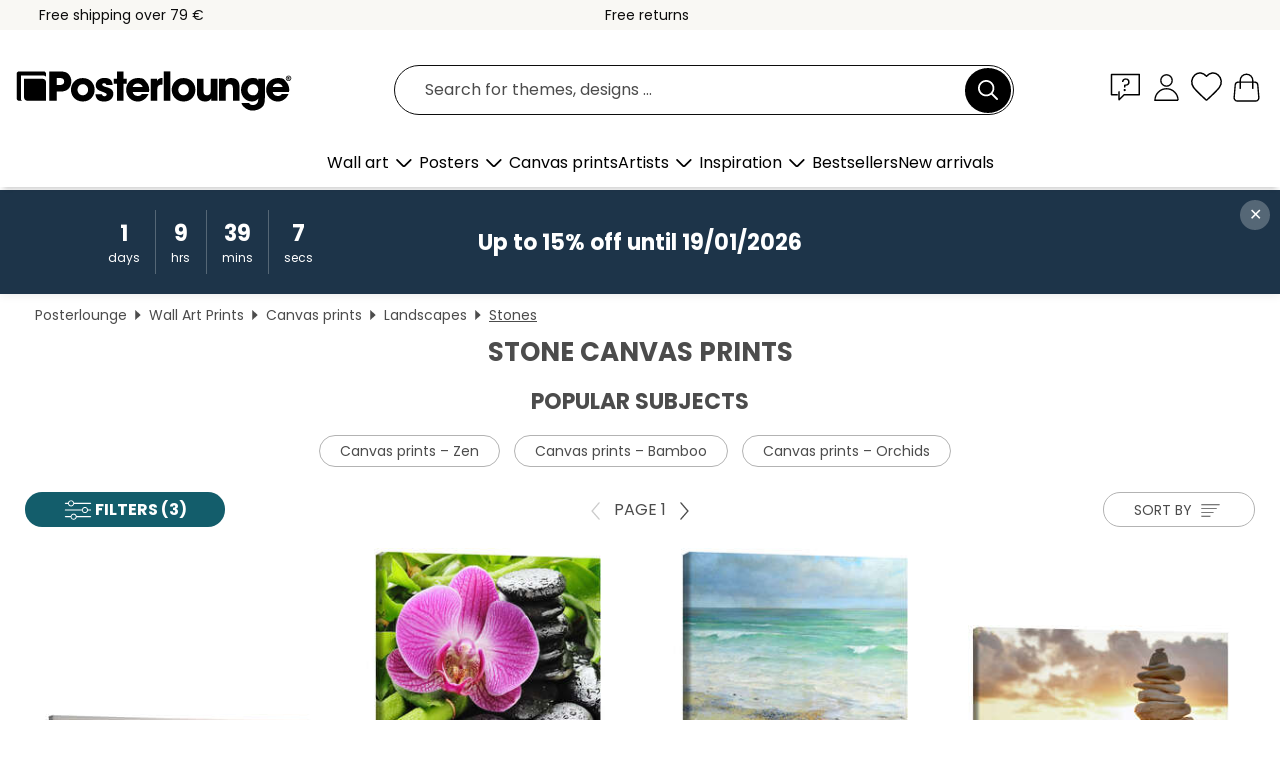

--- FILE ---
content_type: text/html; charset=utf-8
request_url: https://www.posterlounge.ie/wall-art/canvas-prints/stones/
body_size: 31999
content:
<!DOCTYPE html>
<html lang="en-IE">
<head>
    <meta charset="UTF-8">
    <style>@media (min-width:768px) and (max-width:991px){.hidden-sm{display:none!important}}@media (min-width:992px) and (max-width:1249px){.hidden-md{display:none!important}}@media (min-width:1250px){.hidden-lg{display:none!important}}</style><noscript><style>.lazyload{display:none!important}noscript>img {display:block;max-width:100%;height:auto}.thumbnail noscript>img {margin-left:auto;margin-right: auto}</style></noscript>
    <link rel="preconnect" href="https://media.posterlounge.com"><link rel="preconnect" href="https://cdn.posterlounge.com">
    
    <link rel="preload" href="https://www.posterlounge.ie/plugin/extern/bootstrap/fonts/glyphicons-halflings-regular.woff2" as="font" type="font/woff2" crossorigin="anonymous" /><link rel="preload" href="https://cdn.posterlounge.com/plugin/extern/bootstrap/js/includesFix.js" as="script" /><link rel="preload" href="https://www.posterlounge.ie/plugin/extern/bootstrap/css/bootstrap.min.css" as="style" /><link rel="preload" href="https://cdn.posterlounge.com/plugin/extern/bootstrap/css/bootstrap-ms.css" as="style" /><link rel="preload" href="https://cdn.posterlounge.com/plugin/extern/bootstrap/js/bootstrap.min.js" as="script" /><link rel="preload" href="https://cdn.posterlounge.com/plugin/extern/bootstrapdialog/css/bootstrap-dialog.min.css" as="style" /><link rel="preload" href="https://cdn.posterlounge.com/plugin/extern/bootstrapdialog/js/bootstrap-dialog.min.js" as="script" /><link rel="preload" href="https://cdn.posterlounge.com/plugin/extern/lazysizes/css/custom-lazy-styles.min.css" as="style" /><link rel="preload" href="https://cdn.posterlounge.com/plugin/extern/flags/css/style.min.css" as="style" /><link rel="preload" href="https://www.posterlounge.ie/css/b9f825be06229c858722c8ecb5680f48.css" as="style" /><link rel="preload" href="https://www.posterlounge.ie/controller/shop/main/webfonts.css?version=250916" as="style" />

    <title>Shop Stone Canvas Prints | Posterlounge.ie</title>
    <meta name="description" content="✔ Premium quality ✔ Matching frames ✔ Secure payment ✔ 100-day-returns ✔ Affordable shipping ✔ Buy pictures of stones on canvas prints now!">
    <meta name="viewport" content="width=device-width, initial-scale=1">

    
        <meta name="robots" content="INDEX, FOLLOW, NOODP, NOYDIR">

                                                <link rel="canonical" href="https://www.posterlounge.ie/wall-art/canvas-prints/stones/">
                                                                                                        
                    <link rel="alternate" hreflang="de-DE" href="https://www.posterlounge.de/wandbilder/leinwandbilder/steine/">
                <link rel="alternate" hreflang="de-AT" href="https://www.posterlounge.at/wandbilder/leinwandbilder/steine/">
                <link rel="alternate" hreflang="de-CH" href="https://www.posterlounge.ch/wandbilder/leinwandbilder/steine/">
                <link rel="alternate" hreflang="en-GB" href="https://www.posterlounge.co.uk/wall-art/canvas-prints/stones/">
                <link rel="alternate" hreflang="en-IE" href="https://www.posterlounge.ie/wall-art/canvas-prints/stones/">
                <link rel="alternate" hreflang="fr-FR" href="https://www.posterlounge.fr/tableaux/tableaux-sur-toile/pierres/">
                <link rel="alternate" hreflang="fr-BE" href="https://www.posterlounge.be/tableaux/tableaux-sur-toile/pierres/">
                <link rel="alternate" hreflang="es-ES" href="https://www.posterlounge.es/cuadros/lienzos/piedras/">
                <link rel="alternate" hreflang="it-IT" href="https://www.posterlounge.it/quadri/stampe-su-tela/pietre/">
                <link rel="alternate" hreflang="nl-NL" href="https://www.posterlounge.nl/wanddecoratie/canvas-prints/stenen/">
                <link rel="alternate" hreflang="pt-PT" href="https://www.posterlounge.pt/quadros/quadros-em-tela/pedras/">
                <link rel="alternate" hreflang="da-DK" href="https://www.posterlounge.dk/vaegdekoration/laerredsbilleder/sten/">
                <link rel="alternate" hreflang="no-NO" href="https://www.posterlounge.no/veggbilder/lerretsbilder/stein/">
                <link rel="alternate" hreflang="sv-SE" href="https://www.posterlounge.se/tavlor/canvastavlor/stenar/">
                <link rel="alternate" hreflang="fi-FI" href="https://www.posterlounge.fi/taulut/canvas-taulut/kivet/">
                <link rel="alternate" hreflang="pl-PL" href="https://www.posterlounge.pl/obrazy/obrazy-na-plotnie/kamienie/">
                <link rel="alternate" hreflang="x-default" href="https://www.posterlounge.com/wall-art/canvas-prints/stones/">
                
        <meta property="og:type" content="website">
    <meta property="og:url" content="https://www.posterlounge.ie/wall-art/canvas-prints/stones/">
    <meta property="og:title" content="Shop Stone Canvas Prints | Posterlounge.ie">
    <meta property="og:description" content="✔ Premium quality ✔ Matching frames ✔ Secure payment ✔ 100-day-returns ✔ Affordable shipping ✔ Buy pictures of stones on canvas prints now!">
        <meta property="og:image" content="https://media.posterlounge.com/img/products/700000/696990/696990_canvas_m.jpg">
    <meta name="thumbnail" content="https://media.posterlounge.com/img/products/700000/696990/696990_canvas_m.jpg">
        <meta property="og:image" content="https://media.posterlounge.com/img/products/630000/620985/620985_canvas_m.jpg">
    <meta name="thumbnail" content="https://media.posterlounge.com/img/products/630000/620985/620985_canvas_m.jpg">
        <meta property="og:image" content="https://media.posterlounge.com/img/products/590000/589136/589136_canvas_m.jpg">
    <meta name="thumbnail" content="https://media.posterlounge.com/img/products/590000/589136/589136_canvas_m.jpg">
        <meta property="og:image" content="https://media.posterlounge.com/img/products/620000/618718/618718_canvas_m.jpg">
    <meta name="thumbnail" content="https://media.posterlounge.com/img/products/620000/618718/618718_canvas_m.jpg">
        <meta property="og:image" content="https://media.posterlounge.com/img/products/240000/234567/234567_canvas_m.jpg">
    <meta name="thumbnail" content="https://media.posterlounge.com/img/products/240000/234567/234567_canvas_m.jpg">
        <meta property="og:image" content="https://media.posterlounge.com/img/products/300000/297397/297397_canvas_m.jpg">
    <meta name="thumbnail" content="https://media.posterlounge.com/img/products/300000/297397/297397_canvas_m.jpg">
        <meta property="og:image" content="https://media.posterlounge.com/img/products/240000/235168/235168_canvas_m.jpg">
    <meta name="thumbnail" content="https://media.posterlounge.com/img/products/240000/235168/235168_canvas_m.jpg">
        <meta property="og:image" content="https://media.posterlounge.com/img/products/770000/768290/768290_canvas_m.jpg">
    <meta name="thumbnail" content="https://media.posterlounge.com/img/products/770000/768290/768290_canvas_m.jpg">
        <meta property="og:image" content="https://media.posterlounge.com/img/products/710000/700444/700444_canvas_m.jpg">
    <meta name="thumbnail" content="https://media.posterlounge.com/img/products/710000/700444/700444_canvas_m.jpg">
    
    <meta name="verify-v1" content="jsXi8zb7H6gcVbAXgm12JAChcd/3kQ5ZV0vGluy355s=">
    <meta name="p:domain_verify" content="2e6c603011a49bb49e22d0da3c726e2c">
    <meta name="msvalidate.01" content="0BEB495C0C44DA08B94EFD62E15B0E16">

    <meta name="apple-mobile-web-app-title" content="Posterlounge">
    <meta name="application-name" content="Posterlounge">
    <link rel="shortcut icon" type="image/x-icon" href="https://cdn.posterlounge.com/controller/shop/main/img/logo-icon.ico">
    <link rel="icon" type="image/svg+xml" href="https://cdn.posterlounge.com/controller/shop/main/img/logo-icon.svg">
    <link rel="icon" type="image/png" href="https://cdn.posterlounge.com/controller/shop/main/img/logo-icon-256px.png">
    <link rel="apple-touch-icon" href="https://cdn.posterlounge.com/controller/shop/main/img/apple-touch-icon-precomposed.png"
          sizes="180x180">

    <script type="text/javascript" src="https://cdn.posterlounge.com/plugin/extern/bootstrap/js/includesFix.js"></script><link rel="stylesheet" href="https://www.posterlounge.ie/plugin/extern/bootstrap/css/bootstrap.min.css" type="text/css" /><link rel="stylesheet" href="https://cdn.posterlounge.com/plugin/extern/bootstrap/css/bootstrap-ms.css" type="text/css" /><link rel="stylesheet" href="https://cdn.posterlounge.com/plugin/extern/bootstrapdialog/css/bootstrap-dialog.min.css" type="text/css" /><link rel="stylesheet" href="https://cdn.posterlounge.com/plugin/extern/lazysizes/css/custom-lazy-styles.min.css?version=240620" type="text/css"/><link rel="stylesheet" href="https://cdn.posterlounge.com/plugin/extern/flags/css/style.min.css" type="text/css" /><link rel="stylesheet" href="https://www.posterlounge.ie/css/b9f825be06229c858722c8ecb5680f48.css" type="text/css" /><link rel="stylesheet" href="https://www.posterlounge.ie/controller/shop/main/webfonts.css?version=250916" type="text/css" />
    <script>
				
				function initGTM()
				{
					(function(w,d,s,l,i){w[l]=w[l]||[];w[l].push({'gtm.start':new Date().getTime(),event:'gtm.js'});var f=d.getElementsByTagName(s)[0],j=d.createElement(s),dl=l!='dataLayer'?'&l='+l:'';j.async=true;j.src='https://gtm.posterlounge.ie/gtm.js?id='+i+dl;f.parentNode.insertBefore(j,f);})(window,document,'script','dataLayer','GTM-KCWWWHL');
				}

				function getClientLayer()
				{
					
					dataLayer.push({ "event": "view_item_list", "ecommerce": { "item_list_name": "Stones", "currency": "EUR", "items": [{ "id": "696990", "name": "696990 - Resting stones","brand": "Art Couture","quantity": 1, "price": "28.01", "currency": "EUR", "index": 1 },{ "id": "620985", "name": "620985 - Zen stones and pink orchid","brand": "Posterlounge","quantity": 1, "price": "12.71", "currency": "EUR", "index": 2 },{ "id": "589136", "name": "589136 - Ile de Re","brand": "Jeremy Annett","quantity": 1, "price": "13.56", "currency": "EUR", "index": 3 },{ "id": "618718", "name": "618718 - Stone pyramid in the evening s","brand": "Posterlounge","quantity": 1, "price": "18.86", "currency": "EUR", "index": 4 },{ "id": "234567", "name": "234567 - Horizon in Denmark","brand": "Michael Schulz Dostal","quantity": 1, "price": "12.71", "currency": "EUR", "index": 5 },{ "id": "297397", "name": "297397 - Stones on the sea beach - blac","brand": "Frank Herrmann","quantity": 1, "price": "12.71", "currency": "EUR", "index": 6 },{ "id": "235168", "name": "235168 - Denmark","brand": "Michael Schulz Dostal","quantity": 1, "price": "12.71", "currency": "EUR", "index": 7 },{ "id": "768290", "name": "768290 - Stone sculpture on the beach","brand": "Frank Daske","quantity": 1, "price": "18.86", "currency": "EUR", "index": 8 },{ "id": "700444", "name": "700444 - Steinturm in sandy beach","brand": "Uwe Merkel","quantity": 1, "price": "18.86", "currency": "EUR", "index": 9 },{ "id": "711291", "name": "711291 - Stone tower on the beach","brand": "Andrea Haase Foto","quantity": 1, "price": "28.76", "currency": "EUR", "index": 10 },{ "id": "561541", "name": "561541 - Moeraki boulders, New Zealand","brand": "Matteo Colombo","quantity": 1, "price": "19.76", "currency": "EUR", "index": 11 },{ "id": "682470", "name": "682470 - beautiful stone at the beach","brand": "Posterlounge","quantity": 1, "price": "18.86", "currency": "EUR", "index": 12 },{ "id": "752654", "name": "752654 - Relief Fragment","brand": "Manfred Schaab","quantity": 1, "price": "12.71", "currency": "EUR", "index": 13 },{ "id": "615551", "name": "615551 - Stone Cairn","brand": "Posterlounge","quantity": 1, "price": "18.86", "currency": "EUR", "index": 14 },{ "id": "561545", "name": "561545 - Moeraki boulders, New Zealand","brand": "Matteo Colombo","quantity": 1, "price": "22.06", "currency": "EUR", "index": 15 },{ "id": "547215", "name": "547215 - Stonehenge","brand": "David Nunuk","quantity": 1, "price": "28.86", "currency": "EUR", "index": 16 },{ "id": "757534", "name": "757534 - Pebbles","brand": "Tracie Andrews","quantity": 1, "price": "28.76", "currency": "EUR", "index": 17 },{ "id": "727127", "name": "727127 - Tranquil Balance","brand": "Andrea Haase Foto","quantity": 1, "price": "18.86", "currency": "EUR", "index": 18 },{ "id": "744576", "name": "744576 - The Antelope Canyon I","brand": "Chiara Salvadori","quantity": 1, "price": "18.86", "currency": "EUR", "index": 19 },{ "id": "757952", "name": "757952 - The Rocks, 1888","brand": "Vincent van Gogh","quantity": 1, "price": "18.86", "currency": "EUR", "index": 20 },{ "id": "700955", "name": "700955 - The shores of the Swift River,","brand": "Posterlounge","quantity": 1, "price": "28.86", "currency": "EUR", "index": 21 },{ "id": "766859", "name": "766859 - Stones in Balance Retro Pastel","brand": "Frank Daske","quantity": 1, "price": "18.86", "currency": "EUR", "index": 22 },{ "id": "725525", "name": "725525 - Found pebbles","brand": "Grace Popp","quantity": 1, "price": "22.06", "currency": "EUR", "index": 23 },{ "id": "700220", "name": "700220 - Stone tower on the rocky coast","brand": "Uwe Merkel","quantity": 1, "price": "18.86", "currency": "EUR", "index": 24 },{ "id": "676460", "name": "676460 - Sunset at Giant&#039;s Causewa","brand": "Posterlounge","quantity": 1, "price": "18.86", "currency": "EUR", "index": 25 },{ "id": "691145", "name": "691145 - Abstract lines in the sandston","brand": "Judith Zimmerman","quantity": 1, "price": "28.01", "currency": "EUR", "index": 26 },{ "id": "636526", "name": "636526 - White orchids and Yin-Yang sto","brand": "Posterlounge","quantity": 1, "price": "18.86", "currency": "EUR", "index": 27 },{ "id": "649046", "name": "649046 - Severe weather in the gravel p","brand": "Posterlounge","quantity": 1, "price": "12.71", "currency": "EUR", "index": 28 },{ "id": "752366", "name": "752366 - Heiterwanger See in Austria","brand": "Denis Feiner","quantity": 1, "price": "28.76", "currency": "EUR", "index": 29 },{ "id": "743602", "name": "743602 - Kynance, Cornwall, England, 18","brand": "John Brett","quantity": 1, "price": "22.06", "currency": "EUR", "index": 30 },{ "id": "778598", "name": "778598 - Coastal Calm I","brand": "Willow Studio","quantity": 1, "price": "28.76", "currency": "EUR", "index": 31 },{ "id": "682466", "name": "682466 - Megaliths in Carnac","brand": "Posterlounge","quantity": 1, "price": "12.71", "currency": "EUR", "index": 32 },{ "id": "737739", "name": "737739 - Colorful river stones","brand": "Chuck Haney","quantity": 1, "price": "18.86", "currency": "EUR", "index": 33 },{ "id": "776401", "name": "776401 - Balancing Stones","brand": "Branka Kodžoman","quantity": 1, "price": "28.76", "currency": "EUR", "index": 34 },{ "id": "237261", "name": "237261 - Buddha Happy","brand": "Renate Knapp","quantity": 1, "price": "18.86", "currency": "EUR", "index": 35 },{ "id": "296615", "name": "296615 - Arkona","brand": "Mario Benz","quantity": 1, "price": "12.71", "currency": "EUR", "index": 36 },{ "id": "546780", "name": "546780 - Heart-shape on a beach","brand": "Tony Craddock","quantity": 1, "price": "29.66", "currency": "EUR", "index": 37 },{ "id": "757931", "name": "757931 - Stone Shapes","brand": "Tracie Andrews","quantity": 1, "price": "28.76", "currency": "EUR", "index": 38 },{ "id": "711254", "name": "711254 - Minerals","brand": "Posterlounge","quantity": 1, "price": "28.76", "currency": "EUR", "index": 39 },{ "id": "768060", "name": "768060 - Rock, Motif from Kragerø","brand": "Frits Thaulow","quantity": 1, "price": "18.86", "currency": "EUR", "index": 40 },{ "id": "694392", "name": "694392 - Granite in the Baltic Sea (lon","brand": "Heiko Mundel","quantity": 1, "price": "18.86", "currency": "EUR", "index": 41 },{ "id": "544361", "name": "544361 - Starfish on a beach","brand": "Tony Craddock","quantity": 1, "price": "19.76", "currency": "EUR", "index": 42 },{ "id": "772531", "name": "772531 - Balanced Rock","brand": "Matteo Colombo","quantity": 1, "price": "19.76", "currency": "EUR", "index": 43 },{ "id": "737812", "name": "737812 - Moeraki boulders, New Zealand","brand": "Matteo Colombo","quantity": 1, "price": "22.06", "currency": "EUR", "index": 44 },{ "id": "706297", "name": "706297 - Stone with lichen II","brand": "Stuart Westmorland","quantity": 1, "price": "18.86", "currency": "EUR", "index": 45 },{ "id": "738846", "name": "738846 - Family - Rock in the surf","brand": "Lanks","quantity": 1, "price": "29.66", "currency": "EUR", "index": 46 },{ "id": "577238", "name": "577238 - Hopfensee Lake at dusk","brand": "Markus Lange","quantity": 1, "price": "19.76", "currency": "EUR", "index": 47 },{ "id": "745078", "name": "745078 - Balanced Pebble Beach II","brand": "Andrea Haase Foto","quantity": 1, "price": "18.86", "currency": "EUR", "index": 48 },{ "id": "725479", "name": "725479 - Healing Crystals III","brand": "Grace Popp","quantity": 1, "price": "29.66", "currency": "EUR", "index": 49 },{ "id": "738316", "name": "738316 - Stone beach by the sea at sunr","brand": "Jan Wehnert","quantity": 1, "price": "18.86", "currency": "EUR", "index": 50 },{ "id": "773527", "name": "773527 - Pebble Art III","brand": "Dutch Lady","quantity": 1, "price": "28.76", "currency": "EUR", "index": 51 },{ "id": "768623", "name": "768623 - Caves of Drach, Mallorca","brand": "Martin Podt","quantity": 1, "price": "18.86", "currency": "EUR", "index": 52 },{ "id": "615532", "name": "615532 - Stone balance","brand": "Posterlounge","quantity": 1, "price": "18.86", "currency": "EUR", "index": 53 },{ "id": "131849", "name": "131849 - Baltic Sea coast on the island","brand": "Rico Ködder","quantity": 1, "price": "18.86", "currency": "EUR", "index": 54 },{ "id": "732306", "name": "732306 - Ice blue marble landscape","brand": "UtArt","quantity": 1, "price": "28.76", "currency": "EUR", "index": 55 },{ "id": "752653", "name": "752653 - Female Nude I","brand": "Manfred Schaab","quantity": 1, "price": "28.76", "currency": "EUR", "index": 56 },{ "id": "745079", "name": "745079 - Balanced Pebble Beach","brand": "Andrea Haase Foto","quantity": 1, "price": "18.86", "currency": "EUR", "index": 57 },{ "id": "119923", "name": "119923 - Stones and groynes on shore of","brand": "Rico Ködder","quantity": 1, "price": "18.86", "currency": "EUR", "index": 58 },{ "id": "733788", "name": "733788 - Green Gemstones","brand": "Emanuela Carratoni","quantity": 1, "price": "28.76", "currency": "EUR", "index": 59 },{ "id": "761840", "name": "761840 - Ocean and rocks, Seychelles","brand": "Matteo Colombo","quantity": 1, "price": "19.76", "currency": "EUR", "index": 60 }] }, "pin" : { "items": [{"product_id":"696990","product_price":"28.01","product_category":"Stones"},{"product_id":"620985","product_price":"12.71","product_category":"Stones"},{"product_id":"589136","product_price":"13.56","product_category":"Stones"},{"product_id":"618718","product_price":"18.86","product_category":"Stones"},{"product_id":"234567","product_price":"12.71","product_category":"Stones"},{"product_id":"297397","product_price":"12.71","product_category":"Stones"},{"product_id":"235168","product_price":"12.71","product_category":"Stones"},{"product_id":"768290","product_price":"18.86","product_category":"Stones"},{"product_id":"700444","product_price":"18.86","product_category":"Stones"},{"product_id":"711291","product_price":"28.76","product_category":"Stones"},{"product_id":"561541","product_price":"19.76","product_category":"Stones"},{"product_id":"682470","product_price":"18.86","product_category":"Stones"},{"product_id":"752654","product_price":"12.71","product_category":"Stones"},{"product_id":"615551","product_price":"18.86","product_category":"Stones"},{"product_id":"561545","product_price":"22.06","product_category":"Stones"},{"product_id":"547215","product_price":"28.86","product_category":"Stones"},{"product_id":"757534","product_price":"28.76","product_category":"Stones"},{"product_id":"727127","product_price":"18.86","product_category":"Stones"},{"product_id":"744576","product_price":"18.86","product_category":"Stones"},{"product_id":"757952","product_price":"18.86","product_category":"Stones"},{"product_id":"700955","product_price":"28.86","product_category":"Stones"},{"product_id":"766859","product_price":"18.86","product_category":"Stones"},{"product_id":"725525","product_price":"22.06","product_category":"Stones"},{"product_id":"700220","product_price":"18.86","product_category":"Stones"},{"product_id":"676460","product_price":"18.86","product_category":"Stones"},{"product_id":"691145","product_price":"28.01","product_category":"Stones"},{"product_id":"636526","product_price":"18.86","product_category":"Stones"},{"product_id":"649046","product_price":"12.71","product_category":"Stones"},{"product_id":"752366","product_price":"28.76","product_category":"Stones"},{"product_id":"743602","product_price":"22.06","product_category":"Stones"},{"product_id":"778598","product_price":"28.76","product_category":"Stones"},{"product_id":"682466","product_price":"12.71","product_category":"Stones"}] }, "meta" : { "item": { "id" : [696990,620985,589136,618718,234567,297397,235168,768290,700444,711291,561541,682470,752654,615551,561545,547215,757534,727127,744576,757952,700955,766859,725525,700220,676460,691145,636526,649046,752366,743602,778598,682466,737739,776401,237261,296615,546780,757931,711254,768060,694392,544361,772531,737812,706297,738846,577238,745078,725479,738316,773527,768623,615532,131849,732306,752653,745079,119923,733788,761840], "name": "Stones" } }, "algolia" : { "afterSearch": 1, "userToken": "1330fcbe7dceef55e0dc866da4d7c226", "userTokenAuth": "", "index": "Posterlounge_ie", "queryId": "77262bcfba215845b84effcacb63c1a2", "items": ["696990","620985","589136","618718","234567","297397","235168","768290","700444","711291","561541","682470","752654","615551","561545","547215","757534","727127","744576","757952","700955","766859","725525","700220","676460","691145","636526","649046","752366","743602","778598","682466","737739","776401","237261","296615","546780","757931","711254","768060","694392","544361","772531","737812","706297","738846","577238","745078","725479","738316","773527","768623","615532","131849","732306","752653","745079","119923","733788","761840"] } });
					dataLayer.push({ecommerce: undefined, pin: undefined, meta: undefined, algolia: undefined, search_term: undefined, klaviyo: undefined});
				}
				
				function getServerLayer()
				{
					$(document).ajaxComplete(function (event, xhr, settings)
					{
					    var call = true;
					    if(typeof settings.url !== 'undefined')
					    {
					        if(settings.url.indexOf('noGTM=1') > 0)
					        {
					            call = false;
					        }
					    }
					    
					    if(call)
					    {
                            $.ajax({
                                type: 'POST',
                                url: 'https://www.posterlounge.ie/plugin/extern/googletagmanager/ajax/get.php',
                                dataType: 'json',
                                global: false,
                                success: function (request)
                                {
                                    if(request != null)
                                    {
                                        if(request.status)
                                        {
                                            if(request.results.jsObjects !== 'undefined')
                                            {
                                                for(x=0;x<request.results.jsObjects.length;x++)
                                                {
                                                    dataLayer.push(JSON.parse(request.results.jsObjects[x]));
                                                }
                                            }
                                        }
                                    }
                                }
                            });
                        }
					});
				}
			
				function initGTMClientId()
				{
					$.ajax({
						type: 'POST',
						url: 'https://www.posterlounge.ie/plugin/extern/googletagmanager/ajax/id.php',
						dataType: 'json',
						global: false,
						success: function (request)
						{
							if(request != null)
							{
								if(request.status)
								{
									if(request.results.id !== 'undefined')
									{
										initGTM();
										
										dataLayer.push({
											'event':		'client_id',
											'client_id':	request.results.id,
											'em_hash':	    request.results.em,
											'portal_id':	request.results.portal,
											'environment':  'production',
											'section' :     'list_view',
											'ip_override':  request.results.ip,
											'user_agent':   request.results.ua,
											'test_dim1':    request.results.test_dim1,
											'test_dim2':    request.results.test_dim2,
											'test_dim3':    request.results.test_dim3,
											'test_algolia': request.results.test_algolia
										});
										
										getClientLayer();
										getServerLayer();
									}
								}
							}
						}
					});
				}
			</script><script>
			
			function getInfos(e,o)
			{   
				var cm = __cmp('getCMPData');
				var analytics = 0;
				if(cm.gdprApplies !== true || cm.vendorConsents.s26 === true)
				{
					analytics = 1;
				}
				
				$.ajax({
					type: 'POST',
					url: 'https://www.posterlounge.ie/plugin/shop/cookiebanner/ajax/state.php',
					dataType: 'json',
					global: false,
					data:{
					  analytics: analytics
					}
				});
				
				if (typeof initGTMClientId == 'function') { 
					initGTMClientId();
				}
			}
		  
			document.addEventListener('DOMContentLoaded', function() 
			{
                let cmp = __cmp('getCMPData');
                if(typeof cmp === 'object' && cmp.cmpDataObject) {
                    getInfos(null, null);
                } else {
                    __cmp('addEventListener',['consent',getInfos,false],null);
                }
				
			});
		</script>

        
    <script type="application/ld+json">
        {
            "@context": "https://schema.org",
            "@type": "WebSite",
            "url": "https://www.posterlounge.ie",
            "potentialAction": {
                "@type": "SearchAction",
                "target": "https://www.posterlounge.ie/search.html?action=search&query={search_term_string}",
                "query-input": "required name=search_term_string"
            }
        }
    </script>
    
    
    
    <script type="application/ld+json">
        {
            "@context": "https://schema.org",
            "@type": "Organization",
            "name": "Posterlounge",
            "url": "https://www.posterlounge.ie",
            "logo": "https://www.posterlounge.ie/controller/shop/main/img/posterlounge-logo.svg",
            "sameAs": [
                "https://www.facebook.com/posterlounge",
                "https://www.pinterest.com/posterlounge/",
                "https://instagram.com/posterlounge/"
            ],
            "contactPoint": [
                {
                    "@type": "ContactPoint",
                    "telephone": "+49-341-33975900",
                    "contactType": "customer service"
                }
            ]
        }
    </script>
    
</head>

<body data-role="page" id="main" data-posterlounge-instant-intensity="500">
<noscript><iframe src="https://gtm.posterlounge.ie/ns.html?id=GTM-KCWWWHL" height="0" width="0" style="display:none;visibility:hidden"></iframe></noscript><script>if(!"gdprAppliesGlobally" in window){window.gdprAppliesGlobally=true}if(!("cmp_id" in window)||window.cmp_id<1){window.cmp_id=0}if(!("cmp_cdid" in window)){window.cmp_cdid="711ad1d97ebf"}if(!("cmp_params" in window)){window.cmp_params=""}if(!("cmp_host" in window)){window.cmp_host="a.delivery.consentmanager.net"}if(!("cmp_cdn" in window)){window.cmp_cdn="cdn.consentmanager.net"}if(!("cmp_proto" in window)){window.cmp_proto="https:"}if(!("cmp_codesrc" in window)){window.cmp_codesrc="1"}window.cmp_getsupportedLangs=function(){var b=["DE","EN","FR","IT","NO","DA","FI","ES","PT","RO","BG","ET","EL","GA","HR","LV","LT","MT","NL","PL","SV","SK","SL","CS","HU","RU","SR","ZH","TR","UK","AR","BS"];if("cmp_customlanguages" in window){for(var a=0;a<window.cmp_customlanguages.length;a++){b.push(window.cmp_customlanguages[a].l.toUpperCase())}}return b};window.cmp_getRTLLangs=function(){var a=["AR"];if("cmp_customlanguages" in window){for(var b=0;b<window.cmp_customlanguages.length;b++){if("r" in window.cmp_customlanguages[b]&&window.cmp_customlanguages[b].r){a.push(window.cmp_customlanguages[b].l)}}}return a};window.cmp_getlang=function(j){if(typeof(j)!="boolean"){j=true}if(j&&typeof(cmp_getlang.usedlang)=="string"&&cmp_getlang.usedlang!==""){return cmp_getlang.usedlang}var g=window.cmp_getsupportedLangs();var c=[];var f=location.hash;var e=location.search;var a="languages" in navigator?navigator.languages:[];if(f.indexOf("cmplang=")!=-1){c.push(f.substr(f.indexOf("cmplang=")+8,2).toUpperCase())}else{if(e.indexOf("cmplang=")!=-1){c.push(e.substr(e.indexOf("cmplang=")+8,2).toUpperCase())}else{if("cmp_setlang" in window&&window.cmp_setlang!=""){c.push(window.cmp_setlang.toUpperCase())}else{if(a.length>0){for(var d=0;d<a.length;d++){c.push(a[d])}}}}}if("language" in navigator){c.push(navigator.language)}if("userLanguage" in navigator){c.push(navigator.userLanguage)}var h="";for(var d=0;d<c.length;d++){var b=c[d].toUpperCase();if(g.indexOf(b)!=-1){h=b;break}if(b.indexOf("-")!=-1){b=b.substr(0,2)}if(g.indexOf(b)!=-1){h=b;break}}if(h==""&&typeof(cmp_getlang.defaultlang)=="string"&&cmp_getlang.defaultlang!==""){return cmp_getlang.defaultlang}else{if(h==""){h="EN"}}h=h.toUpperCase();return h};(function(){var u=document;var v=u.getElementsByTagName;var h=window;var o="";var b="_en";if("cmp_getlang" in h){o=h.cmp_getlang().toLowerCase();if("cmp_customlanguages" in h){for(var q=0;q<h.cmp_customlanguages.length;q++){if(h.cmp_customlanguages[q].l.toUpperCase()==o.toUpperCase()){o="en";break}}}b="_"+o}function x(i,e){var w="";i+="=";var s=i.length;var d=location;if(d.hash.indexOf(i)!=-1){w=d.hash.substr(d.hash.indexOf(i)+s,9999)}else{if(d.search.indexOf(i)!=-1){w=d.search.substr(d.search.indexOf(i)+s,9999)}else{return e}}if(w.indexOf("&")!=-1){w=w.substr(0,w.indexOf("&"))}return w}var k=("cmp_proto" in h)?h.cmp_proto:"https:";if(k!="http:"&&k!="https:"){k="https:"}var g=("cmp_ref" in h)?h.cmp_ref:location.href;var j=u.createElement("script");j.setAttribute("data-cmp-ab","1");var c=x("cmpdesign","cmp_design" in h?h.cmp_design:"");var f=x("cmpregulationkey","cmp_regulationkey" in h?h.cmp_regulationkey:"");var r=x("cmpgppkey","cmp_gppkey" in h?h.cmp_gppkey:"");var n=x("cmpatt","cmp_att" in h?h.cmp_att:"");j.src=k+"//"+h.cmp_host+"/delivery/cmp.php?"+("cmp_id" in h&&h.cmp_id>0?"id="+h.cmp_id:"")+("cmp_cdid" in h?"&cdid="+h.cmp_cdid:"")+"&h="+encodeURIComponent(g)+(c!=""?"&cmpdesign="+encodeURIComponent(c):"")+(f!=""?"&cmpregulationkey="+encodeURIComponent(f):"")+(r!=""?"&cmpgppkey="+encodeURIComponent(r):"")+(n!=""?"&cmpatt="+encodeURIComponent(n):"")+("cmp_params" in h?"&"+h.cmp_params:"")+(u.cookie.length>0?"&__cmpfcc=1":"")+"&l="+o.toLowerCase()+"&o="+(new Date()).getTime();j.type="text/javascript";j.async=true;if(u.currentScript&&u.currentScript.parentElement){u.currentScript.parentElement.appendChild(j)}else{if(u.body){u.body.appendChild(j)}else{var t=v("body");if(t.length==0){t=v("div")}if(t.length==0){t=v("span")}if(t.length==0){t=v("ins")}if(t.length==0){t=v("script")}if(t.length==0){t=v("head")}if(t.length>0){t[0].appendChild(j)}}}var m="js";var p=x("cmpdebugunminimized","cmpdebugunminimized" in h?h.cmpdebugunminimized:0)>0?"":".min";var a=x("cmpdebugcoverage","cmp_debugcoverage" in h?h.cmp_debugcoverage:"");if(a=="1"){m="instrumented";p=""}var j=u.createElement("script");j.src=k+"//"+h.cmp_cdn+"/delivery/"+m+"/cmp"+b+p+".js";j.type="text/javascript";j.setAttribute("data-cmp-ab","1");j.async=true;if(u.currentScript&&u.currentScript.parentElement){u.currentScript.parentElement.appendChild(j)}else{if(u.body){u.body.appendChild(j)}else{var t=v("body");if(t.length==0){t=v("div")}if(t.length==0){t=v("span")}if(t.length==0){t=v("ins")}if(t.length==0){t=v("script")}if(t.length==0){t=v("head")}if(t.length>0){t[0].appendChild(j)}}}})();window.cmp_addFrame=function(b){if(!window.frames[b]){if(document.body){var a=document.createElement("iframe");a.style.cssText="display:none";if("cmp_cdn" in window&&"cmp_ultrablocking" in window&&window.cmp_ultrablocking>0){a.src="//"+window.cmp_cdn+"/delivery/empty.html"}a.name=b;a.setAttribute("title","Intentionally hidden, please ignore");a.setAttribute("role","none");a.setAttribute("tabindex","-1");document.body.appendChild(a)}else{window.setTimeout(window.cmp_addFrame,10,b)}}};window.cmp_rc=function(h){var b=document.cookie;var f="";var d=0;while(b!=""&&d<100){d++;while(b.substr(0,1)==" "){b=b.substr(1,b.length)}var g=b.substring(0,b.indexOf("="));if(b.indexOf(";")!=-1){var c=b.substring(b.indexOf("=")+1,b.indexOf(";"))}else{var c=b.substr(b.indexOf("=")+1,b.length)}if(h==g){f=c}var e=b.indexOf(";")+1;if(e==0){e=b.length}b=b.substring(e,b.length)}return(f)};window.cmp_stub=function(){var a=arguments;__cmp.a=__cmp.a||[];if(!a.length){return __cmp.a}else{if(a[0]==="ping"){if(a[1]===2){a[2]({gdprApplies:gdprAppliesGlobally,cmpLoaded:false,cmpStatus:"stub",displayStatus:"hidden",apiVersion:"2.2",cmpId:31},true)}else{a[2](false,true)}}else{if(a[0]==="getUSPData"){a[2]({version:1,uspString:window.cmp_rc("")},true)}else{if(a[0]==="getTCData"){__cmp.a.push([].slice.apply(a))}else{if(a[0]==="addEventListener"||a[0]==="removeEventListener"){__cmp.a.push([].slice.apply(a))}else{if(a.length==4&&a[3]===false){a[2]({},false)}else{__cmp.a.push([].slice.apply(a))}}}}}}};window.cmp_gpp_ping=function(){return{gppVersion:"1.0",cmpStatus:"stub",cmpDisplayStatus:"hidden",supportedAPIs:["tcfca","usnat","usca","usva","usco","usut","usct"],cmpId:31}};window.cmp_gppstub=function(){var a=arguments;__gpp.q=__gpp.q||[];if(!a.length){return __gpp.q}var g=a[0];var f=a.length>1?a[1]:null;var e=a.length>2?a[2]:null;if(g==="ping"){return window.cmp_gpp_ping()}else{if(g==="addEventListener"){__gpp.e=__gpp.e||[];if(!("lastId" in __gpp)){__gpp.lastId=0}__gpp.lastId++;var c=__gpp.lastId;__gpp.e.push({id:c,callback:f});return{eventName:"listenerRegistered",listenerId:c,data:true,pingData:window.cmp_gpp_ping()}}else{if(g==="removeEventListener"){var h=false;__gpp.e=__gpp.e||[];for(var d=0;d<__gpp.e.length;d++){if(__gpp.e[d].id==e){__gpp.e[d].splice(d,1);h=true;break}}return{eventName:"listenerRemoved",listenerId:e,data:h,pingData:window.cmp_gpp_ping()}}else{if(g==="getGPPData"){return{sectionId:3,gppVersion:1,sectionList:[],applicableSections:[0],gppString:"",pingData:window.cmp_gpp_ping()}}else{if(g==="hasSection"||g==="getSection"||g==="getField"){return null}else{__gpp.q.push([].slice.apply(a))}}}}}};window.cmp_msghandler=function(d){var a=typeof d.data==="string";try{var c=a?JSON.parse(d.data):d.data}catch(f){var c=null}if(typeof(c)==="object"&&c!==null&&"__cmpCall" in c){var b=c.__cmpCall;window.__cmp(b.command,b.parameter,function(h,g){var e={__cmpReturn:{returnValue:h,success:g,callId:b.callId}};d.source.postMessage(a?JSON.stringify(e):e,"*")})}if(typeof(c)==="object"&&c!==null&&"__uspapiCall" in c){var b=c.__uspapiCall;window.__uspapi(b.command,b.version,function(h,g){var e={__uspapiReturn:{returnValue:h,success:g,callId:b.callId}};d.source.postMessage(a?JSON.stringify(e):e,"*")})}if(typeof(c)==="object"&&c!==null&&"__tcfapiCall" in c){var b=c.__tcfapiCall;window.__tcfapi(b.command,b.version,function(h,g){var e={__tcfapiReturn:{returnValue:h,success:g,callId:b.callId}};d.source.postMessage(a?JSON.stringify(e):e,"*")},b.parameter)}if(typeof(c)==="object"&&c!==null&&"__gppCall" in c){var b=c.__gppCall;window.__gpp(b.command,function(h,g){var e={__gppReturn:{returnValue:h,success:g,callId:b.callId}};d.source.postMessage(a?JSON.stringify(e):e,"*")},"parameter" in b?b.parameter:null,"version" in b?b.version:1)}};window.cmp_setStub=function(a){if(!(a in window)||(typeof(window[a])!=="function"&&typeof(window[a])!=="object"&&(typeof(window[a])==="undefined"||window[a]!==null))){window[a]=window.cmp_stub;window[a].msgHandler=window.cmp_msghandler;window.addEventListener("message",window.cmp_msghandler,false)}};window.cmp_setGppStub=function(a){if(!(a in window)||(typeof(window[a])!=="function"&&typeof(window[a])!=="object"&&(typeof(window[a])==="undefined"||window[a]!==null))){window[a]=window.cmp_gppstub;window[a].msgHandler=window.cmp_msghandler;window.addEventListener("message",window.cmp_msghandler,false)}};window.cmp_addFrame("__cmpLocator");if(!("cmp_disableusp" in window)||!window.cmp_disableusp){window.cmp_addFrame("__uspapiLocator")}if(!("cmp_disabletcf" in window)||!window.cmp_disabletcf){window.cmp_addFrame("__tcfapiLocator")}if(!("cmp_disablegpp" in window)||!window.cmp_disablegpp){window.cmp_addFrame("__gppLocator")}window.cmp_setStub("__cmp");if(!("cmp_disabletcf" in window)||!window.cmp_disabletcf){window.cmp_setStub("__tcfapi")}if(!("cmp_disableusp" in window)||!window.cmp_disableusp){window.cmp_setStub("__uspapi")}if(!("cmp_disablegpp" in window)||!window.cmp_disablegpp){window.cmp_setGppStub("__gpp")};</script>
<div id="side-nav" class="side-nav">
    <!-- Mobile Nav, die den Content nach rechts verschiebt -->
    <div class="mobile-nav-left">
        <div class="mobile-nav-top">
            <div id="close-tab">Close<span></span></div>
            <div id="side-nav-pageNavLogo">
                <a href="https://www.posterlounge.ie" title="Posters and wall art prints by Posterlounge">&nbsp;</a>
            </div>
            <div id="mn-searchWrapper" class="search-wrapper">
                <form action="https://www.posterlounge.ie/search.html" accept-charset="UTF-8" method="get" name="search" class="pos-rel searchFieldGroup">
                    <input name="action" type="hidden" value="search"/>
                    <div class="input-group">
                        <input
                                name="s_query"
                                id="mn-mainSearchInput"
                                type="text"
                                autocomplete="off"
                                placeholder="Search for themes, designs ..."
                                value=""
                                maxlength="250"
                                class="searchField"
                                aria-label="search field"
                        />
                        <div class="input-group-btn mega-menu-search-background">
                            <button type="button" class="btn mega-menu-searchBtn" aria-label="Search">&nbsp;</button>
                        </div>
                        <button type="button" class="btn searchClearBtnHeader"></button>
                    </div>
                </form>
            </div>
        </div>
        <nav>
            <div id="mobileNavbar">
                <ul class="nav navbar-nav">
                                                            <li class="has-children">
                                                <span class="nav-headline" role="button" tabindex="0" aria-expanded="false" aria-controls="subchildren-wallart">
                            Wall art
                            <span class="nav-toggle-btn arrow"></span>
                        </span>
                        <ul class="nav-children" id="subchildren-wallart">
                                                        <li>
                                <a class="nav-headline discoverAll" href="https://www.posterlounge.ie/wall-art/" title="Discover all products">
                                    <span>Discover all products</span>
                                </a>
                            </li>
                                                                                                                <li class="nav-subheadline has-children">
                                <span class="nav-headline" role="button" tabindex="0" aria-expanded="false" aria-controls="children-top_products">Products
                                    <span class="nav-toggle-btn plus"></span>
                                </span>
                                <ul class="nav-children" id="children-top_products">
                                                                        <li>
                                        <a href="https://www.posterlounge.ie/wall-art/posters/" title="Posters">
                                            <span>Posters</span>
                                        </a>
                                    </li>
                                                                        <li>
                                        <a href="https://www.posterlounge.ie/wall-art/canvas-prints/" title="Canvas prints">
                                            <span>Canvas prints</span>
                                        </a>
                                    </li>
                                                                        <li>
                                        <a href="https://www.posterlounge.ie/wall-art/aluminium-prints/" title="Aluminium prints">
                                            <span>Aluminium prints</span>
                                        </a>
                                    </li>
                                                                        <li>
                                        <a href="https://www.posterlounge.ie/wall-art/acrylic-prints/" title="Acrylic prints">
                                            <span>Acrylic prints</span>
                                        </a>
                                    </li>
                                                                        <li>
                                        <a href="https://www.posterlounge.ie/wall-art/wood-prints/" title="Wood prints">
                                            <span>Wood prints</span>
                                        </a>
                                    </li>
                                                                        <li>
                                        <a href="https://www.posterlounge.ie/wall-art/gallery-prints/" title="Gallery prints">
                                            <span>Gallery prints</span>
                                        </a>
                                    </li>
                                                                        <li>
                                        <a href="https://www.posterlounge.ie/wall-art/art-prints/" title="Art prints">
                                            <span>Art prints</span>
                                        </a>
                                    </li>
                                                                        <li>
                                        <a href="https://www.posterlounge.ie/wall-art/foam-board-prints/" title="Foam board prints">
                                            <span>Foam board prints</span>
                                        </a>
                                    </li>
                                                                        <li>
                                        <a href="https://www.posterlounge.ie/wall-art/wall-stickers/" title="Wall stickers">
                                            <span>Wall stickers</span>
                                        </a>
                                    </li>
                                                                        <li>
                                        <a href="https://www.posterlounge.ie/wall-art/door-stickers/" title="Door stickers">
                                            <span>Door stickers</span>
                                        </a>
                                    </li>
                                                                        <li>
                                        <a href="https://www.posterlounge.ie/wall-art/door-posters/" title="Door posters">
                                            <span>Door posters</span>
                                        </a>
                                    </li>
                                                                        <li>
                                        <a href="https://www.posterlounge.ie/wall-art/colouring-posters/" title="Colouring posters">
                                            <span>Colouring posters</span>
                                        </a>
                                    </li>
                                                                        <li>
                                        <a href="https://www.posterlounge.ie/wall-art/gift-vouchers/" title="Gift vouchers">
                                            <span>Gift vouchers</span>
                                        </a>
                                    </li>
                                                                        <li>
                                        <a href="https://www.posterlounge.ie/wall-art/wall-calendars/" title="Wall calendars">
                                            <span>Wall calendars</span>
                                        </a>
                                    </li>
                                                                    </ul>
                            </li>
                                                                                                                <li class="nav-subheadline has-children">
                                <span class="nav-headline" role="button" tabindex="0" aria-expanded="false" aria-controls="children-popular_art_styles">Popular art styles
                                    <span class="nav-toggle-btn plus"></span>
                                </span>
                                <ul class="nav-children" id="children-popular_art_styles">
                                                                        <li>
                                        <a href="https://www.posterlounge.ie/wall-art/fauvism/" title="Fauvism">
                                            <span>Fauvism</span>
                                        </a>
                                    </li>
                                                                        <li>
                                        <a href="https://www.posterlounge.ie/wall-art/posters/impressionism/" title="Impressionism">
                                            <span>Impressionism</span>
                                        </a>
                                    </li>
                                                                        <li>
                                        <a href="https://www.posterlounge.ie/wall-art/abstract-art/" title="Abstract art">
                                            <span>Abstract art</span>
                                        </a>
                                    </li>
                                                                        <li>
                                        <a href="https://www.posterlounge.ie/wall-art/asian-art/" title="Asian art">
                                            <span>Asian art</span>
                                        </a>
                                    </li>
                                                                        <li>
                                        <a href="https://www.posterlounge.ie/wall-art/watercolour-paintings/" title="Watercolour paintings">
                                            <span>Watercolour paintings</span>
                                        </a>
                                    </li>
                                                                        <li>
                                        <a href="https://www.posterlounge.ie/wall-art/mash-up-art/" title="Mash Up Art">
                                            <span>Mash Up Art</span>
                                        </a>
                                    </li>
                                                                        <li>
                                        <a href="https://www.posterlounge.ie/wall-art/surrealism/" title="Surrealism">
                                            <span>Surrealism</span>
                                        </a>
                                    </li>
                                                                        <li>
                                        <a href="https://www.posterlounge.ie/wall-art/bauhaus/" title="Bauhaus">
                                            <span>Bauhaus</span>
                                        </a>
                                    </li>
                                                                        <li>
                                        <a href="https://www.posterlounge.ie/wall-art/digital-art/" title="Digital art">
                                            <span>Digital art</span>
                                        </a>
                                    </li>
                                                                        <li>
                                        <a href="https://www.posterlounge.ie/wall-art/photography/" title="Photography">
                                            <span>Photography</span>
                                        </a>
                                    </li>
                                                                        <li>
                                        <a href="https://www.posterlounge.ie/wall-art/drawings-and-sketching/" title="Drawings and sketching">
                                            <span>Drawings and sketching</span>
                                        </a>
                                    </li>
                                                                    </ul>
                            </li>
                                                                                                                <li class="nav-subheadline has-children">
                                <span class="nav-headline" role="button" tabindex="0" aria-expanded="false" aria-controls="children-popular_rooms">Popular spaces
                                    <span class="nav-toggle-btn plus"></span>
                                </span>
                                <ul class="nav-children" id="children-popular_rooms">
                                                                        <li>
                                        <a href="https://www.posterlounge.ie/wall-art/living-room/" title="Living room wall art">
                                            <span>Living room wall art</span>
                                        </a>
                                    </li>
                                                                        <li>
                                        <a href="https://www.posterlounge.ie/wall-art/bedroom/" title="Bedroom wall art">
                                            <span>Bedroom wall art</span>
                                        </a>
                                    </li>
                                                                        <li>
                                        <a href="https://www.posterlounge.ie/wall-art/kitchen/" title="Kitchen wall art">
                                            <span>Kitchen wall art</span>
                                        </a>
                                    </li>
                                                                        <li>
                                        <a href="https://www.posterlounge.ie/wall-art/bathroom/" title="Bathroom wall art">
                                            <span>Bathroom wall art</span>
                                        </a>
                                    </li>
                                                                        <li>
                                        <a href="https://www.posterlounge.ie/wall-art/children-s-room/" title="Kids’ room wall art">
                                            <span>Kids’ room wall art</span>
                                        </a>
                                    </li>
                                                                        <li>
                                        <a href="https://www.posterlounge.ie/wall-art/office/" title="Office wall art">
                                            <span>Office wall art</span>
                                        </a>
                                    </li>
                                                                    </ul>
                            </li>
                                                                                                                <li class="nav-subheadline has-children">
                                <span class="nav-headline" role="button" tabindex="0" aria-expanded="false" aria-controls="children-popular_styles">Popular interior design styles
                                    <span class="nav-toggle-btn plus"></span>
                                </span>
                                <ul class="nav-children" id="children-popular_styles">
                                                                        <li>
                                        <a href="https://www.posterlounge.ie/wall-art/japandi/" title="Japandi">
                                            <span>Japandi</span>
                                        </a>
                                    </li>
                                                                        <li>
                                        <a href="https://www.posterlounge.ie/wall-art/boho/" title="Boho">
                                            <span>Boho</span>
                                        </a>
                                    </li>
                                                                        <li>
                                        <a href="https://www.posterlounge.ie/wall-art/contemporary/" title="Contemporary">
                                            <span>Contemporary</span>
                                        </a>
                                    </li>
                                                                        <li>
                                        <a href="https://www.posterlounge.ie/wall-art/mid-century-modern/" title="Mid-century modern">
                                            <span>Mid-century modern</span>
                                        </a>
                                    </li>
                                                                        <li>
                                        <a href="https://www.posterlounge.ie/wall-art/nautical/" title="Nautical">
                                            <span>Nautical</span>
                                        </a>
                                    </li>
                                                                        <li>
                                        <a href="https://www.posterlounge.ie/wall-art/vintage/" title="Vintage">
                                            <span>Vintage</span>
                                        </a>
                                    </li>
                                                                        <li>
                                        <a href="https://www.posterlounge.ie/wall-art/scandinavian/" title="Scandinavian">
                                            <span>Scandinavian</span>
                                        </a>
                                    </li>
                                                                        <li>
                                        <a href="https://www.posterlounge.ie/wall-art/country-style/" title="Cottage style">
                                            <span>Cottage style</span>
                                        </a>
                                    </li>
                                                                        <li>
                                        <a href="https://www.posterlounge.ie/wall-art/minimalist/" title="Minimalist">
                                            <span>Minimalist</span>
                                        </a>
                                    </li>
                                                                    </ul>
                            </li>
                                                                                </ul>
                                            </li>
                                                                                <li class="has-children">
                                                <span class="nav-headline" role="button" tabindex="0" aria-expanded="false" aria-controls="subchildren-poster">
                            Posters
                            <span class="nav-toggle-btn arrow"></span>
                        </span>
                        <ul class="nav-children" id="subchildren-poster">
                                                        <li>
                                <a class="nav-headline discoverAll" href="https://www.posterlounge.ie/wall-art/posters/" title="Discover all products">
                                    <span>Discover all products</span>
                                </a>
                            </li>
                                                                                                                <li class="nav-subheadline has-children">
                                <span class="nav-headline" role="button" tabindex="0" aria-expanded="false" aria-controls="children-top_poster_categories">Popular subjects
                                    <span class="nav-toggle-btn plus"></span>
                                </span>
                                <ul class="nav-children" id="children-top_poster_categories">
                                                                        <li>
                                        <a href="https://www.posterlounge.ie/wall-art/posters/movies/" title="Movies">
                                            <span>Movies</span>
                                        </a>
                                    </li>
                                                                        <li>
                                        <a href="https://www.posterlounge.ie/wall-art/posters/mangas/" title="Anime posters">
                                            <span>Anime posters</span>
                                        </a>
                                    </li>
                                                                        <li>
                                        <a href="https://www.posterlounge.ie/wall-art/posters/animals/" title="Animal posters">
                                            <span>Animal posters</span>
                                        </a>
                                    </li>
                                                                        <li>
                                        <a href="https://www.posterlounge.ie/wall-art/posters/cities/" title="City posters">
                                            <span>City posters</span>
                                        </a>
                                    </li>
                                                                        <li>
                                        <a href="https://www.posterlounge.ie/wall-art/posters/sayings-and-quotes/" title="Quotes posters">
                                            <span>Quotes posters</span>
                                        </a>
                                    </li>
                                                                        <li>
                                        <a href="https://www.posterlounge.ie/wall-art/posters/music-and-dance/" title="Music posters">
                                            <span>Music posters</span>
                                        </a>
                                    </li>
                                                                        <li>
                                        <a href="https://www.posterlounge.ie/wall-art/posters/sports/" title="Sports posters">
                                            <span>Sports posters</span>
                                        </a>
                                    </li>
                                                                        <li>
                                        <a href="https://www.posterlounge.ie/wall-art/posters/world-maps/" title="World maps on posters">
                                            <span>Map prints</span>
                                        </a>
                                    </li>
                                                                        <li>
                                        <a href="https://www.posterlounge.ie/wall-art/posters/botany/" title="Botanical posters">
                                            <span>Botanical posters</span>
                                        </a>
                                    </li>
                                                                        <li>
                                        <a href="https://www.posterlounge.ie/wall-art/posters/nature/" title="Nature posters">
                                            <span>Nature posters</span>
                                        </a>
                                    </li>
                                                                        <li>
                                        <a href="https://www.posterlounge.ie/wall-art/posters/architecture/" title="Architecture posters">
                                            <span>Architecture posters</span>
                                        </a>
                                    </li>
                                                                        <li>
                                        <a href="https://www.posterlounge.ie/wall-art/posters/learning-and-knowledge/" title="Educational wall art">
                                            <span>Educational wall art</span>
                                        </a>
                                    </li>
                                                                    </ul>
                            </li>
                                                                                                                <li class="nav-subheadline has-children">
                                <span class="nav-headline" role="button" tabindex="0" aria-expanded="false" aria-controls="children-trends_inspiration">Trends and inspiration
                                    <span class="nav-toggle-btn plus"></span>
                                </span>
                                <ul class="nav-children" id="children-trends_inspiration">
                                                                        <li>
                                        <a href="https://www.posterlounge.ie/wall-art/posters/bauhaus/" title="Bauhaus posters">
                                            <span>Bauhaus posters</span>
                                        </a>
                                    </li>
                                                                        <li>
                                        <a href="https://www.posterlounge.ie/wall-art/posters/retro/" title="Retro posters">
                                            <span>Retro posters</span>
                                        </a>
                                    </li>
                                                                        <li>
                                        <a href="https://www.posterlounge.ie/wall-art/posters/japandi/" title="Japandi posters">
                                            <span>Japandi posters</span>
                                        </a>
                                    </li>
                                                                        <li>
                                        <a href="https://www.posterlounge.ie/wall-art/posters/black-and-white/" title="Black-and-white posters">
                                            <span>Black-and-white posters</span>
                                        </a>
                                    </li>
                                                                        <li>
                                        <a href="https://www.posterlounge.ie/wall-art/posters/cocktails/" title="Cocktail posters">
                                            <span>Cocktail posters</span>
                                        </a>
                                    </li>
                                                                        <li>
                                        <a href="https://www.posterlounge.ie/wall-art/posters/vintage/" title="Vintage posters">
                                            <span>Vintage posters</span>
                                        </a>
                                    </li>
                                                                        <li>
                                        <a href="https://www.posterlounge.ie/collection/exhibition-posters.html" title="Exhibition Posters">
                                            <span>Exhibition Posters</span>
                                        </a>
                                    </li>
                                                                        <li>
                                        <a href="https://www.posterlounge.ie/wall-art/posters/coffee/" title="Coffee posters">
                                            <span>Coffee posters</span>
                                        </a>
                                    </li>
                                                                    </ul>
                            </li>
                                                                                                                <li class="nav-subheadline has-children">
                                <span class="nav-headline" role="button" tabindex="0" aria-expanded="false" aria-controls="children-poster_rooms">Popular spaces
                                    <span class="nav-toggle-btn plus"></span>
                                </span>
                                <ul class="nav-children" id="children-poster_rooms">
                                                                        <li>
                                        <a href="https://www.posterlounge.ie/wall-art/posters/living-room/" title="Living room posters">
                                            <span>Living room posters</span>
                                        </a>
                                    </li>
                                                                        <li>
                                        <a href="https://www.posterlounge.ie/wall-art/posters/kitchen/" title="Kitchen posters">
                                            <span>Kitchen posters</span>
                                        </a>
                                    </li>
                                                                        <li>
                                        <a href="https://www.posterlounge.ie/wall-art/posters/bedroom/" title="Bedroom posters">
                                            <span>Bedroom posters</span>
                                        </a>
                                    </li>
                                                                        <li>
                                        <a href="https://www.posterlounge.ie/wall-art/posters/children-s-room/" title="Children’s posters">
                                            <span>Children’s posters</span>
                                        </a>
                                    </li>
                                                                        <li>
                                        <a href="https://www.posterlounge.ie/wall-art/posters/office/" title="Office posters">
                                            <span>Office posters</span>
                                        </a>
                                    </li>
                                                                    </ul>
                            </li>
                                                                                </ul>
                                            </li>
                                                                                <li class="">
                                                <a href="https://www.posterlounge.ie/wall-art/canvas-prints/" class="nav-headline" title="Canvas prints">
                            Canvas prints
                            <span class="nav-toggle-btn arrow"></span>
                        </a>
                                            </li>
                                                                                <li class="has-children">
                                                <span class="nav-headline" role="button" tabindex="0" aria-expanded="false" aria-controls="subchildren-artist">
                            Artists
                            <span class="nav-toggle-btn arrow"></span>
                        </span>
                        <ul class="nav-children" id="subchildren-artist">
                                                                                                                <li class="nav-subheadline has-children">
                                <span class="nav-headline" role="button" tabindex="0" aria-expanded="false" aria-controls="children-artistsTop">Popular artists
                                    <span class="nav-toggle-btn plus"></span>
                                </span>
                                <ul class="nav-children" id="children-artistsTop">
                                                                        <li>
                                        <a href="https://www.posterlounge.ie/artists/vincent-van-gogh/" title="Vincent van Gogh">
                                            <span>Vincent van Gogh</span>
                                        </a>
                                    </li>
                                                                        <li>
                                        <a href="https://www.posterlounge.ie/artists/alfons-mucha/" title="Alfons Mucha">
                                            <span>Alfons Mucha</span>
                                        </a>
                                    </li>
                                                                        <li>
                                        <a href="https://www.posterlounge.ie/artists/william-morris/" title="William Morris">
                                            <span>William Morris</span>
                                        </a>
                                    </li>
                                                                        <li>
                                        <a href="https://www.posterlounge.ie/artists/claude-monet/" title="Claude Monet">
                                            <span>Claude Monet</span>
                                        </a>
                                    </li>
                                                                        <li>
                                        <a href="https://www.posterlounge.ie/artists/frida-kahlo/" title="Frida Kahlo">
                                            <span>Frida Kahlo</span>
                                        </a>
                                    </li>
                                                                        <li>
                                        <a href="https://www.posterlounge.ie/artists/frank-moth/" title="Frank Moth">
                                            <span>Frank Moth</span>
                                        </a>
                                    </li>
                                                                        <li>
                                        <a href="https://www.posterlounge.ie/artists/paul-klee/" title="Paul Klee">
                                            <span>Paul Klee</span>
                                        </a>
                                    </li>
                                                                        <li>
                                        <a href="https://www.posterlounge.ie/artists/gustav-klimt/" title="Gustav Klimt">
                                            <span>Gustav Klimt</span>
                                        </a>
                                    </li>
                                                                        <li>
                                        <a href="https://www.posterlounge.ie/artists/henri-matisse/" title="Henri Matisse">
                                            <span>Henri Matisse</span>
                                        </a>
                                    </li>
                                                                        <li>
                                        <a href="https://www.posterlounge.ie/artists/matsumoto-hoji/" title="Matsumoto Hoji">
                                            <span>Matsumoto Hoji</span>
                                        </a>
                                    </li>
                                                                        <li>
                                        <a href="https://www.posterlounge.ie/artists/catsanddotz/" title="CatsAndDotz">
                                            <span>CatsAndDotz</span>
                                        </a>
                                    </li>
                                                                        <li>
                                        <a href="https://www.posterlounge.ie/artists/tamara-de-lempicka/" title="Tamara de Lempicka">
                                            <span>Tamara de Lempicka</span>
                                        </a>
                                    </li>
                                                                    </ul>
                            </li>
                                                                                                                <li class="nav-subheadline has-children">
                                <span class="nav-headline" role="button" tabindex="0" aria-expanded="false" aria-controls="children-artistsNew">New artists
                                    <span class="nav-toggle-btn plus"></span>
                                </span>
                                <ul class="nav-children" id="children-artistsNew">
                                                                        <li>
                                        <a href="https://www.posterlounge.ie/artists/branka-kodzoman/" title="Branka Kodžoman">
                                            <span>Branka Kodžoman</span>
                                        </a>
                                    </li>
                                                                        <li>
                                        <a href="https://www.posterlounge.ie/artists/raoul-dufy/" title="Raoul Dufy">
                                            <span>Raoul Dufy</span>
                                        </a>
                                    </li>
                                                                        <li>
                                        <a href="https://www.posterlounge.ie/artists/eduard-warkentin/" title="Eduard Warkentin">
                                            <span>Eduard Warkentin</span>
                                        </a>
                                    </li>
                                                                        <li>
                                        <a href="https://www.posterlounge.ie/artists/urchin-bay/" title="Urchin Bay">
                                            <span>Urchin Bay</span>
                                        </a>
                                    </li>
                                                                        <li>
                                        <a href="https://www.posterlounge.ie/artists/annick/" title="Annick">
                                            <span>Annick</span>
                                        </a>
                                    </li>
                                                                        <li>
                                        <a href="https://www.posterlounge.ie/artists/thingdesign/" title="ThingDesign">
                                            <span>ThingDesign</span>
                                        </a>
                                    </li>
                                                                        <li>
                                        <a href="https://www.posterlounge.ie/artists/artsy-sesta/" title="Artsy Sesta">
                                            <span>Artsy Sesta</span>
                                        </a>
                                    </li>
                                                                        <li>
                                        <a href="https://www.posterlounge.ie/artists/adriano-oliveira/" title="Adriano Oliveira">
                                            <span>Adriano Oliveira</span>
                                        </a>
                                    </li>
                                                                        <li>
                                        <a href="https://www.posterlounge.ie/artists/lucas-tiefenthaler/" title="Lucas Tiefenthaler">
                                            <span>Lucas Tiefenthaler</span>
                                        </a>
                                    </li>
                                                                        <li>
                                        <a href="https://www.posterlounge.ie/artists/petra-meikle/" title="Petra Meikle">
                                            <span>Petra Meikle</span>
                                        </a>
                                    </li>
                                                                    </ul>
                            </li>
                                                                                                                <li class="nav-subheadline has-children">
                                <span class="nav-headline" role="button" tabindex="0" aria-expanded="false" aria-controls="children-artists_collection">Artist collections
                                    <span class="nav-toggle-btn plus"></span>
                                </span>
                                <ul class="nav-children" id="children-artists_collection">
                                                                        <li>
                                        <a href="https://www.posterlounge.ie/the-colourful-crew/" title="The Colourful Crew">
                                            <span>The Colourful Crew</span>
                                        </a>
                                    </li>
                                                                        <li>
                                        <a href="https://www.posterlounge.ie/the-fun-makers/" title="The Fun Makers">
                                            <span>The Fun Makers</span>
                                        </a>
                                    </li>
                                                                        <li>
                                        <a href="https://www.posterlounge.ie/the-animal-lovers/" title="The Animal Lovers">
                                            <span>The Animal Lovers</span>
                                        </a>
                                    </li>
                                                                        <li>
                                        <a href="https://www.posterlounge.ie/the-ai-specialists/" title="The AI Specialists">
                                            <span>The AI Specialists</span>
                                        </a>
                                    </li>
                                                                        <li>
                                        <a href="https://www.posterlounge.ie/the-collage-crafters/" title="The Collage Crafters">
                                            <span>The Collage Crafters</span>
                                        </a>
                                    </li>
                                                                        <li>
                                        <a href="https://www.posterlounge.ie/the-world-travellers/" title="The World Travellers">
                                            <span>The World Travellers</span>
                                        </a>
                                    </li>
                                                                        <li>
                                        <a href="https://www.posterlounge.ie/the-retro-designers/" title="The Retro Designers">
                                            <span>The Retro Designers</span>
                                        </a>
                                    </li>
                                                                        <li>
                                        <a href="https://www.posterlounge.ie/the-nature-lovers/" title="The Nature Lovers">
                                            <span>The Nature Lovers</span>
                                        </a>
                                    </li>
                                                                        <li>
                                        <a href="https://www.posterlounge.ie/the-sports-maniacs/" title="The Sports Maniacs">
                                            <span>The Sports Maniacs</span>
                                        </a>
                                    </li>
                                                                        <li>
                                        <a href="https://www.posterlounge.ie/the-hilarious-paintings/" title="The Hilarious Paintings">
                                            <span>The Hilarious Paintings</span>
                                        </a>
                                    </li>
                                                                        <li>
                                        <a href="https://www.posterlounge.ie/the-minimalists/" title="The Minimalists">
                                            <span>The Minimalists</span>
                                        </a>
                                    </li>
                                                                    </ul>
                            </li>
                                                                                </ul>
                                            </li>
                                                                                <li class="has-children">
                                                <span class="nav-headline" role="button" tabindex="0" aria-expanded="false" aria-controls="subchildren-inspiration">
                            Inspiration
                            <span class="nav-toggle-btn arrow"></span>
                        </span>
                        <ul class="nav-children" id="subchildren-inspiration">
                                                                                                                <li class="nav-subheadline has-children">
                                <span class="nav-headline" role="button" tabindex="0" aria-expanded="false" aria-controls="children-poster_colors">Popular colours
                                    <span class="nav-toggle-btn plus"></span>
                                </span>
                                <ul class="nav-children" id="children-poster_colors">
                                                                        <li>
                                        <a href="https://www.posterlounge.ie/wall-art/beige/" title="Beige wall art prints">
                                            <span>Beige wall art prints</span>
                                        </a>
                                    </li>
                                                                        <li>
                                        <a href="https://www.posterlounge.ie/wall-art/orange/" title="Orange wall art prints">
                                            <span>Orange wall art prints</span>
                                        </a>
                                    </li>
                                                                        <li>
                                        <a href="https://www.posterlounge.ie/wall-art/pastel/" title="Pastel wall art">
                                            <span>Pastel wall art</span>
                                        </a>
                                    </li>
                                                                        <li>
                                        <a href="https://www.posterlounge.ie/wall-art/rose/" title="Rosé wall art prints">
                                            <span>Rosé wall art prints</span>
                                        </a>
                                    </li>
                                                                        <li>
                                        <a href="https://www.posterlounge.ie/wall-art/black-and-white/" title="Black-and-white wall art">
                                            <span>Black-and-white wall art</span>
                                        </a>
                                    </li>
                                                                        <li>
                                        <a href="https://www.posterlounge.ie/wall-art/green/" title="Green wall art prints">
                                            <span>Green wall art prints</span>
                                        </a>
                                    </li>
                                                                        <li>
                                        <a href="https://www.posterlounge.ie/wall-art/red/" title="Red wall art prints">
                                            <span>Red wall art prints</span>
                                        </a>
                                    </li>
                                                                        <li>
                                        <a href="https://www.posterlounge.ie/wall-art/blue/" title="Blue wall art prints">
                                            <span>Blue wall art prints</span>
                                        </a>
                                    </li>
                                                                    </ul>
                            </li>
                                                                                                                <li class="nav-subheadline has-children">
                                <span class="nav-headline" role="button" tabindex="0" aria-expanded="false" aria-controls="children-top_collections">Top collections
                                    <span class="nav-toggle-btn plus"></span>
                                </span>
                                <ul class="nav-children" id="children-top_collections">
                                                                        <li>
                                        <a href="https://www.posterlounge.ie/the-great-women-artists/" title="The Great Women Artists">
                                            <span>The Great Women Artists</span>
                                        </a>
                                    </li>
                                                                        <li>
                                        <a href="https://www.posterlounge.ie/matisse-and-beyond/" title="Matisse & Beyond">
                                            <span>Matisse & Beyond</span>
                                        </a>
                                    </li>
                                                                        <li>
                                        <a href="https://www.posterlounge.ie/minimal-still-life/" title="Minimal Still Life">
                                            <span>Minimal Still Life</span>
                                        </a>
                                    </li>
                                                                        <li>
                                        <a href="https://www.posterlounge.ie/wall-art/gift-ideas/" title="Gift ideas">
                                            <span>Gift ideas</span>
                                        </a>
                                    </li>
                                                                        <li>
                                        <a href="https://www.posterlounge.ie/wall-art/food-culture/" title="Food Culture">
                                            <span>Food Culture</span>
                                        </a>
                                    </li>
                                                                    </ul>
                            </li>
                                                                                </ul>
                                            </li>
                                                                                <li class="">
                                                <a href="https://www.posterlounge.ie/bestsellers/" class="nav-headline" title="Bestsellers">
                            Bestsellers
                            <span class="nav-toggle-btn arrow"></span>
                        </a>
                                            </li>
                                                                                <li class="">
                                                <a href="https://www.posterlounge.ie/new-arrivals/" class="nav-headline" title="New arrivals">
                            New arrivals
                            <span class="nav-toggle-btn arrow"></span>
                        </a>
                                            </li>
                                                                                                                                        </ul>
            </div>
        </nav>
    </div>
    <div id="mobile-navbar-footer">
        <div id="mobile-navbar-help">
            <span class="mob-support"></span>
            <span class="help-label">Help and customer service</span>
            <span id="help-toggle" class="icon-down"></span>
        </div>

        <div id="mobile-help-panel">
            <div class="help-popup-content">
                <div class="help-links">
                                        <a href="https://www.posterlounge.ie/support/" class="help-link uppercase">Customer information<span class="popup-vector"></span></a>
                </div>
                <div class="help-contact">
                    <span class="support-image"></span>
                    <p>Send us an e-mail:<br>
                        <a class="mail" href="mailto:support@posterlounge.ie">support@posterlounge.ie</a>
                    </p>
                </div>
            </div>
        </div>
        <div id="mobile-navbar-btn-box">
                                    <a class="mobile-navbar-btn" href="https://www.posterlounge.ie/my-account.html" title="My account">
                <span id="mob-account"></span>
                <span>My account</span>
            </a>
                        
                        <a class="mobile-navbar-btn pos-rel" href="https://www.posterlounge.ie/wishlist.html" title="Wishlist">
                <span id="mob-wishlist"></span>
                <span>Wishlist</span>
                <span class="pageNavWishlistCount pageNavBubble" style="display:none;"> 0</span>
            </a>
                    </div>
    </div>
</div>
<div class="mobile-nav-overlay"></div>
<div id="supportPopup" class="support-popup hidden" aria-hidden="true" role="dialog">
    <div class="popup-arrow"></div>
    <button class="popup-close" aria-label="Close"></button>

    <div class="popup-header">
        <span class="mob-support"></span>
        <span class="help-label">Help and customer service</span>
    </div>

    <div class="help-popup-content">
        <div class="help-links">
                        <a href="https://www.posterlounge.ie/support/" class="help-link uppercase">Customer information<span class="popup-vector"></span></a>
        </div>
        <div class="help-contact">
            <span class="support-image"></span>
            <p>Send us an e-mail:<br>
                <a class="mail" href="mailto:support@posterlounge.ie">support@posterlounge.ie</a>
            </p>
        </div>
    </div>
</div>
<div id="header-placeholder"></div>
<div id="headerWrapper">
        <!-- Navigation für SM, MS und XS -->
    <nav class="mobile-top-nav hidden-lg hidden-md">
        <div id="containerBanner">
            <div class="banner-item transPlugin"><div tabindex="-1" class="trustpilot-widget" data-locale="en-UK" data-template-id="5419b732fbfb950b10de65e5" data-businessunit-id="6565dc0ad504f75bec5fec63" data-style-height="24px" data-style-width="320px" data-theme="light" data-font-family="Open Sans" data-text-color="#4C4C4C" data-stars="4,5">
</div></div>
            <div class="banner-item">Free shipping over 79 €</div>
            <div class="banner-item">Free returns</div>
        </div>
        <div class="navbar navbar-default navbar-static-top custom-navbar">
            <div class="container custom-container">
                <div class="nav navbar-nav navbar-left">
                    <button type="button" id="pageNavMenu" class="navbar-toggle-btn sidebar-toogle collapsed" data-toggle="collapse" data-target="" aria-controls="mobileNavbar" aria-label="Mobile menu">
                        <span class="icon-bar top-bar"></span>
                        <span class="icon-bar middle-bar"></span>
                        <span class="icon-bar bottom-bar"></span>
                    </button>
                    <div class="nav-icon pageNavSupport">
                        <div class="popup-trigger-wrapper" data-popup="supportPopup" tabindex="0" role="button" aria-controls="supportPopup" aria-expanded="false" aria-haspopup="dialog" aria-label="Help and customer service">
                            <span class="tab-support"></span>
                        </div>
                    </div>
                </div>
                <ul class="nav navbar-nav navbar-right">
                    <li class="nav-icon pageNavWishlist">
                        <a href="https://www.posterlounge.ie/wishlist.html" title="Wishlist" class="pos-rel">
                            <span class="pageNavWishlistCount pageNavBubble" style="display:none;">0</span>
                        </a>
                    </li>
                    <li class="nav-icon pageNavBasket">
                        <a href="https://www.posterlounge.ie/orderform.html" title="My basket" class="pos-rel">
                            <span class="pageNavBasketCount pageNavBubble" style="display:none;">0</span>
                        </a>
                    </li>
                </ul>
                <div id="pageNavLogo">
                    <a href="https://www.posterlounge.ie" title="Posters and wall art prints by Posterlounge">&nbsp;</a>
                </div>
                <div id="searchContainer">
                    <form action="https://www.posterlounge.ie/search.html" accept-charset="UTF-8" method="get" name="search" class="pos-rel searchFieldGroup">
                        <input name="action" type="hidden" value="search"/>
                        <div class="input-group">
                            <input
                                name="s_query"
                                id="mainSearchInput"
                                type="text"
                                autocomplete="off"
                                placeholder="Search for themes, designs ..."
                                value=""
                                maxlength="250"
                                class="searchField"
                                aria-label="search field"
                            />
                            <div class="input-group-btn mega-menu-search-background">
                                <button type="button" class="btn mega-menu-searchBtn" aria-label="Search">&nbsp;</button>
                            </div>
                            <button type="button" class="btn searchClearBtnHeader"></button>
                        </div>
                    </form>
                </div>
                <div id="menuSwipeList" class="pos-rel">
                    <div class="menu-swipe-carousel">
                                                <span>
                            <a href="https://www.posterlounge.ie/wall-art/" class="nav-link" title="Wall art">
                                <span>Wall art</span>
                            </a>
                        </span>
                                                <span>
                            <a href="https://www.posterlounge.ie/wall-art/posters/" class="nav-link" title="Posters">
                                <span>Posters</span>
                            </a>
                        </span>
                                                <span>
                            <a href="https://www.posterlounge.ie/wall-art/canvas-prints/" class="nav-link" title="Canvas prints">
                                <span>Canvas prints</span>
                            </a>
                        </span>
                                                <span>
                            <a href="https://www.posterlounge.ie/artists/" class="nav-link" title="Artists">
                                <span>Artists</span>
                            </a>
                        </span>
                                                <span>
                            <a href="https://www.posterlounge.ie/wall-art-sets/" class="nav-link" title="Inspiration">
                                <span>Inspiration</span>
                            </a>
                        </span>
                                                <span>
                            <a href="https://www.posterlounge.ie/bestsellers/" class="nav-link" title="Bestsellers">
                                <span>Bestsellers</span>
                            </a>
                        </span>
                                                <span>
                            <a href="https://www.posterlounge.ie/new-arrivals/" class="nav-link" title="New arrivals">
                                <span>New arrivals</span>
                            </a>
                        </span>
                                            </div>
                    <div id="scrollIndicator"></div>
                </div>
            </div>
        </div>
    </nav>
        <div id="header" class="stickyHeader">
        <div id="skipBanner" class="skip-banner" aria-hidden="true">
            <a href="#pageContent" class="skip-link">Skip to main content</a>
            <a href="#search" class="skip-link">Go to search</a>
        </div>
                <!-- Header inkl. Menü für LG/MD (außer iPad Pro & MS Surface) -->
        <header class="masthead hidden-sm hidden-ms hidden-xs" data-role="header">
                        <div id="topBar">
                <div class="container custom-container">
                    <div id="topBanner">
                        <div><span>Free shipping over 79 €</span></div>
                        <div><span>Free returns</span></div>
                        <div>
                            <div tabindex="-1" class="transPlugin"><div tabindex="-1" class="trustpilot-widget" data-locale="en-UK" data-template-id="5419b732fbfb950b10de65e5" data-businessunit-id="6565dc0ad504f75bec5fec63" data-style-height="24px" data-style-width="320px" data-theme="light" data-font-family="Open Sans" data-text-color="#4C4C4C" data-stars="4,5">
</div></div>
                        </div>
                    </div>
                </div>
            </div>
                        <div id="pageHead" class="container-fluid">
                <!-- Search Overlay -->
                <div id="searchOverlay" class="search-overlay"></div>
                <div class="header-container">
                    <div class="nav-area">
                        <div class="container-fluid ">
                            <div class="nav-top-space">
                                <div class="nav-top-space-item">
                                    <a href="https://www.posterlounge.ie" title="Posters and wall art prints by Posterlounge" id="logoContainer"></a>
                                </div>
                                <div class="nav-top-space-item pos-rel" id="search">
                                                                        <div id="searchWrapper" class="search-wrapper">
                                        <form action="https://www.posterlounge.ie/search.html" accept-charset="UTF-8" method="get" name="search" class="pos-rel searchFieldGroup">
                                            <input name="action" type="hidden" value="search"/>
                                            <div class="input-group">
                                                <input
                                                    name="s_query"
                                                    id="SearchInput"
                                                    type="text"
                                                    autocomplete="off"
                                                    placeholder="Search for themes, designs ..."
                                                    value=""
                                                    maxlength="250"
                                                    class="searchField"
                                                    aria-label="search field"
                                                />
                                                <div class="input-group-btn mega-menu-search-background">
                                                    <button type="button" class="btn mega-menu-searchBtn" aria-label="Search">&nbsp;</button>
                                                </div>
                                                <button type="button" class="btn searchClearBtnHeader"></button>
                                            </div>
                                        </form>
                                    </div>
                                                                    </div>
                                <div class="nav-top-space-item" id="mainContent" tabindex="-1">

                                    <ul id="pageSubNav">
                                        <li class="pageSubNavEntry pos-rel">
                                            <div class="popup-trigger-wrapper" data-popup="supportPopup" tabindex="0" role="button" aria-controls="supportPopup" aria-expanded="false" aria-haspopup="dialog" aria-label="Help and customer service">
                                                <span id="pageNavSupport" class="tab-support"></span>
                                            </div>
                                        </li>
                                                                                <li class="pageSubNavEntry">
                                            <span id="pageSubNavAccount" >
                                                <a class="menu-icon" href="https://www.posterlounge.ie/my-account.html" title="My account" aria-label="My account">&nbsp;</a>
                                            </span>
                                        </li>
                                        <li class="pageSubNavEntry">
                                            <span id="pageSubNavWishlist">
                                                <a href="https://www.posterlounge.ie/wishlist.html" title="Wishlist" class="menu-icon pageNavWishlist pos-rel" aria-label="Wishlist">
                                                    <span class="pageNavWishlistCount pageNavBubble"  style="display:none;" >0</span>
                                                </a>
                                            </span>
                                        </li>
                                        <li class="pageSubNavEntry">
                                            <span id="pageSubNavBasket">
                                                <a href="https://www.posterlounge.ie/orderform.html" title="My basket" class="menu-icon pageNavBasket pos-rel" aria-label="My basket">
                                                    <span class="pageNavBasketCount pageNavBubble"  style="display:none;" >0</span>
                                                </a>
                                            </span>
                                        </li>
                                                                            </ul>
                                </div>
                            </div>
                                                        <div id="nav-wrapper">
                                <nav id="nav-box">
                                    <div class="navbar-collapse collapse">
                                        <ul class="navbar-nav navbar-nav-items-container">
                                                                                        <li class="nav-item dropdown mega-dropdown">
                                                <a href="https://www.posterlounge.ie/wall-art/" class="nav-link dropdown-toggle navbar-dropdown" data-key="wallart" title="Wall art"><span>Wall art</span></a>
                                                                                                <span tabindex="0" role="button" class="arrow-down" data-target="wallart" aria-label="Open menu Wall art" data-label-open="Open menu Wall art" data-label-close="Close menu Wall art" aria-expanded="false"></span>
                                                                                            </li>
                                                                                        <li class="nav-item dropdown mega-dropdown">
                                                <a href="https://www.posterlounge.ie/wall-art/posters/" class="nav-link dropdown-toggle navbar-dropdown" data-key="poster" title="Posters"><span>Posters</span></a>
                                                                                                <span tabindex="0" role="button" class="arrow-down" data-target="poster" aria-label="Open menu Posters" data-label-open="Open menu Posters" data-label-close="Close menu Posters" aria-expanded="false"></span>
                                                                                            </li>
                                                                                        <li class="nav-item dropdown mega-dropdown no-dropdown">
                                                <a href="https://www.posterlounge.ie/wall-art/canvas-prints/" class="nav-link dropdown-toggle navbar-dropdown" data-key="canvas" title="Canvas prints"><span>Canvas prints</span></a>
                                                                                            </li>
                                                                                        <li class="nav-item dropdown mega-dropdown">
                                                <a href="https://www.posterlounge.ie/artists/" class="nav-link dropdown-toggle navbar-dropdown" data-key="artist" title="Artists"><span>Artists</span></a>
                                                                                                <span tabindex="0" role="button" class="arrow-down" data-target="artist" aria-label="Open menu Artists" data-label-open="Open menu Artists" data-label-close="Close menu Artists" aria-expanded="false"></span>
                                                                                            </li>
                                                                                        <li class="nav-item dropdown mega-dropdown">
                                                <a href="https://www.posterlounge.ie/wall-art-sets/" class="nav-link dropdown-toggle navbar-dropdown" data-key="inspiration" title="Inspiration"><span>Inspiration</span></a>
                                                                                                <span tabindex="0" role="button" class="arrow-down" data-target="inspiration" aria-label="Open menu Inspiration" data-label-open="Open menu Inspiration" data-label-close="Close menu Inspiration" aria-expanded="false"></span>
                                                                                            </li>
                                                                                        <li class="nav-item dropdown mega-dropdown no-dropdown">
                                                <a href="https://www.posterlounge.ie/bestsellers/" class="nav-link dropdown-toggle navbar-dropdown" data-key="bestseller" title="Bestsellers"><span>Bestsellers</span></a>
                                                                                            </li>
                                                                                        <li class="nav-item dropdown mega-dropdown no-dropdown">
                                                <a href="https://www.posterlounge.ie/new-arrivals/" class="nav-link dropdown-toggle navbar-dropdown" data-key="new" title="New arrivals"><span>New arrivals</span></a>
                                                                                            </li>
                                                                                    </ul>
                                    </div>
                                </nav>
                                <div class="mega-menu-dropdown-container">
                                                                                                            <div class="dropdown-menu mega-menu" data-parent="wallart" style="display: none;">
                                        <div class="dropdown-menu-container">
                                            <div class="dropdown-menu-item">
                                                <div class="list-unstyled-box">
                                                                                                        <ul class="list-unstyled">
                                                        <li class="mainCategory uppercase">Products</li>
                                                                                                                <li>
                                                            <a class="pageLink" href="https://www.posterlounge.ie/wall-art/" title="Discover all products">
                                                                <span class="more-link main-list-item">Discover all products</span>
                                                            </a>
                                                        </li>
                                                                                                                                                                        <li>
                                                            <a class="pageLink" href="https://www.posterlounge.ie/wall-art/posters/" title="Posters">
                                                                                                                                <span class="list-unstyled-item">Posters</span>
                                                            </a>
                                                        </li>
                                                                                                                <li>
                                                            <a class="pageLink" href="https://www.posterlounge.ie/wall-art/canvas-prints/" title="Canvas prints">
                                                                                                                                <span class="list-unstyled-item">Canvas prints</span>
                                                            </a>
                                                        </li>
                                                                                                                <li>
                                                            <a class="pageLink" href="https://www.posterlounge.ie/wall-art/aluminium-prints/" title="Aluminium prints">
                                                                                                                                <span class="list-unstyled-item">Aluminium prints</span>
                                                            </a>
                                                        </li>
                                                                                                                <li>
                                                            <a class="pageLink" href="https://www.posterlounge.ie/wall-art/acrylic-prints/" title="Acrylic prints">
                                                                                                                                <span class="list-unstyled-item">Acrylic prints</span>
                                                            </a>
                                                        </li>
                                                                                                                <li>
                                                            <a class="pageLink" href="https://www.posterlounge.ie/wall-art/wood-prints/" title="Wood prints">
                                                                                                                                <span class="list-unstyled-item">Wood prints</span>
                                                            </a>
                                                        </li>
                                                                                                                <li>
                                                            <a class="pageLink" href="https://www.posterlounge.ie/wall-art/gallery-prints/" title="Gallery prints">
                                                                                                                                <span class="list-unstyled-item">Gallery prints</span>
                                                            </a>
                                                        </li>
                                                                                                                <li>
                                                            <a class="pageLink" href="https://www.posterlounge.ie/wall-art/art-prints/" title="Art prints">
                                                                                                                                <span class="list-unstyled-item">Art prints</span>
                                                            </a>
                                                        </li>
                                                                                                                <li>
                                                            <a class="pageLink" href="https://www.posterlounge.ie/wall-art/foam-board-prints/" title="Foam board prints">
                                                                                                                                <span class="list-unstyled-item">Foam board prints</span>
                                                            </a>
                                                        </li>
                                                                                                                <li>
                                                            <a class="pageLink" href="https://www.posterlounge.ie/wall-art/wall-stickers/" title="Wall stickers">
                                                                                                                                <span class="list-unstyled-item">Wall stickers</span>
                                                            </a>
                                                        </li>
                                                                                                                <li>
                                                            <a class="pageLink" href="https://www.posterlounge.ie/wall-art/door-stickers/" title="Door stickers">
                                                                                                                                <span class="list-unstyled-item">Door stickers</span>
                                                            </a>
                                                        </li>
                                                                                                                <li>
                                                            <a class="pageLink" href="https://www.posterlounge.ie/wall-art/door-posters/" title="Door posters">
                                                                                                                                <span class="list-unstyled-item">Door posters</span>
                                                            </a>
                                                        </li>
                                                                                                                <li>
                                                            <a class="pageLink" href="https://www.posterlounge.ie/wall-art/colouring-posters/" title="Colouring posters">
                                                                                                                                <span class="list-unstyled-item">Colouring posters</span>
                                                            </a>
                                                        </li>
                                                                                                                <li>
                                                            <a class="pageLink" href="https://www.posterlounge.ie/wall-art/gift-vouchers/" title="Gift vouchers">
                                                                                                                                <span class="list-unstyled-item">Gift vouchers</span>
                                                            </a>
                                                        </li>
                                                                                                                <li>
                                                            <a class="pageLink" href="https://www.posterlounge.ie/wall-art/wall-calendars/" title="Wall calendars">
                                                                                                                                <span class="list-unstyled-item">Wall calendars</span>
                                                            </a>
                                                        </li>
                                                                                                            </ul>
                                                                                                        <ul class="list-unstyled">
                                                        <li class="mainCategory uppercase">Popular art styles</li>
                                                                                                                                                                        <li>
                                                            <a class="pageLink" href="https://www.posterlounge.ie/wall-art/fauvism/" title="Fauvism">
                                                                                                                                <span class="list-unstyled-item">Fauvism</span>
                                                            </a>
                                                        </li>
                                                                                                                <li>
                                                            <a class="pageLink" href="https://www.posterlounge.ie/wall-art/posters/impressionism/" title="Impressionism">
                                                                                                                                <span class="list-unstyled-item">Impressionism</span>
                                                            </a>
                                                        </li>
                                                                                                                <li>
                                                            <a class="pageLink" href="https://www.posterlounge.ie/wall-art/abstract-art/" title="Abstract art">
                                                                                                                                <span class="list-unstyled-item">Abstract art</span>
                                                            </a>
                                                        </li>
                                                                                                                <li>
                                                            <a class="pageLink" href="https://www.posterlounge.ie/wall-art/asian-art/" title="Asian art">
                                                                                                                                <span class="list-unstyled-item">Asian art</span>
                                                            </a>
                                                        </li>
                                                                                                                <li>
                                                            <a class="pageLink" href="https://www.posterlounge.ie/wall-art/watercolour-paintings/" title="Watercolour paintings">
                                                                                                                                <span class="list-unstyled-item">Watercolour paintings</span>
                                                            </a>
                                                        </li>
                                                                                                                <li>
                                                            <a class="pageLink" href="https://www.posterlounge.ie/wall-art/mash-up-art/" title="Mash Up Art">
                                                                                                                                <span class="list-unstyled-item">Mash Up Art</span>
                                                            </a>
                                                        </li>
                                                                                                                <li>
                                                            <a class="pageLink" href="https://www.posterlounge.ie/wall-art/surrealism/" title="Surrealism">
                                                                                                                                <span class="list-unstyled-item">Surrealism</span>
                                                            </a>
                                                        </li>
                                                                                                                <li>
                                                            <a class="pageLink" href="https://www.posterlounge.ie/wall-art/bauhaus/" title="Bauhaus">
                                                                                                                                <span class="list-unstyled-item">Bauhaus</span>
                                                            </a>
                                                        </li>
                                                                                                                <li>
                                                            <a class="pageLink" href="https://www.posterlounge.ie/wall-art/digital-art/" title="Digital art">
                                                                                                                                <span class="list-unstyled-item">Digital art</span>
                                                            </a>
                                                        </li>
                                                                                                                <li>
                                                            <a class="pageLink" href="https://www.posterlounge.ie/wall-art/photography/" title="Photography">
                                                                                                                                <span class="list-unstyled-item">Photography</span>
                                                            </a>
                                                        </li>
                                                                                                                <li>
                                                            <a class="pageLink" href="https://www.posterlounge.ie/wall-art/drawings-and-sketching/" title="Drawings and sketching">
                                                                                                                                <span class="list-unstyled-item">Drawings and sketching</span>
                                                            </a>
                                                        </li>
                                                                                                            </ul>
                                                                                                        <ul class="list-unstyled">
                                                        <li class="mainCategory uppercase">Popular spaces</li>
                                                                                                                                                                        <li>
                                                            <a class="pageLink" href="https://www.posterlounge.ie/wall-art/living-room/" title="Living room wall art">
                                                                                                                                <span class="list-unstyled-item">Living room wall art</span>
                                                            </a>
                                                        </li>
                                                                                                                <li>
                                                            <a class="pageLink" href="https://www.posterlounge.ie/wall-art/bedroom/" title="Bedroom wall art">
                                                                                                                                <span class="list-unstyled-item">Bedroom wall art</span>
                                                            </a>
                                                        </li>
                                                                                                                <li>
                                                            <a class="pageLink" href="https://www.posterlounge.ie/wall-art/kitchen/" title="Kitchen wall art">
                                                                                                                                <span class="list-unstyled-item">Kitchen wall art</span>
                                                            </a>
                                                        </li>
                                                                                                                <li>
                                                            <a class="pageLink" href="https://www.posterlounge.ie/wall-art/bathroom/" title="Bathroom wall art">
                                                                                                                                <span class="list-unstyled-item">Bathroom wall art</span>
                                                            </a>
                                                        </li>
                                                                                                                <li>
                                                            <a class="pageLink" href="https://www.posterlounge.ie/wall-art/children-s-room/" title="Kids’ room wall art">
                                                                                                                                <span class="list-unstyled-item">Kids’ room wall art</span>
                                                            </a>
                                                        </li>
                                                                                                                <li>
                                                            <a class="pageLink" href="https://www.posterlounge.ie/wall-art/office/" title="Office wall art">
                                                                                                                                <span class="list-unstyled-item">Office wall art</span>
                                                            </a>
                                                        </li>
                                                                                                            </ul>
                                                                                                        <ul class="list-unstyled">
                                                        <li class="mainCategory uppercase">Popular interior design styles</li>
                                                                                                                                                                        <li>
                                                            <a class="pageLink" href="https://www.posterlounge.ie/wall-art/japandi/" title="Japandi">
                                                                                                                                <span class="list-unstyled-item">Japandi</span>
                                                            </a>
                                                        </li>
                                                                                                                <li>
                                                            <a class="pageLink" href="https://www.posterlounge.ie/wall-art/boho/" title="Boho">
                                                                                                                                <span class="list-unstyled-item">Boho</span>
                                                            </a>
                                                        </li>
                                                                                                                <li>
                                                            <a class="pageLink" href="https://www.posterlounge.ie/wall-art/contemporary/" title="Contemporary">
                                                                                                                                <span class="list-unstyled-item">Contemporary</span>
                                                            </a>
                                                        </li>
                                                                                                                <li>
                                                            <a class="pageLink" href="https://www.posterlounge.ie/wall-art/mid-century-modern/" title="Mid-century modern">
                                                                                                                                <span class="list-unstyled-item">Mid-century modern</span>
                                                            </a>
                                                        </li>
                                                                                                                <li>
                                                            <a class="pageLink" href="https://www.posterlounge.ie/wall-art/nautical/" title="Nautical">
                                                                                                                                <span class="list-unstyled-item">Nautical</span>
                                                            </a>
                                                        </li>
                                                                                                                <li>
                                                            <a class="pageLink" href="https://www.posterlounge.ie/wall-art/vintage/" title="Vintage">
                                                                                                                                <span class="list-unstyled-item">Vintage</span>
                                                            </a>
                                                        </li>
                                                                                                                <li>
                                                            <a class="pageLink" href="https://www.posterlounge.ie/wall-art/scandinavian/" title="Scandinavian">
                                                                                                                                <span class="list-unstyled-item">Scandinavian</span>
                                                            </a>
                                                        </li>
                                                                                                                <li>
                                                            <a class="pageLink" href="https://www.posterlounge.ie/wall-art/country-style/" title="Cottage style">
                                                                                                                                <span class="list-unstyled-item">Cottage style</span>
                                                            </a>
                                                        </li>
                                                                                                                <li>
                                                            <a class="pageLink" href="https://www.posterlounge.ie/wall-art/minimalist/" title="Minimalist">
                                                                                                                                <span class="list-unstyled-item">Minimalist</span>
                                                            </a>
                                                        </li>
                                                                                                            </ul>
                                                                                                    </div>
                                                <div class="category-image-box hidden-sm pos-rel hidden-md">
                                                    <a href="https://www.posterlounge.ie/wall-art/" class="menuTeaserImg" title="Wall art">
                                                                                                                Discover all products
                                                                                                            </a>
                                                    <picture>
                                                        <source srcset="https://cdn.posterlounge.com/controller/shop/main/img/teaser-wallart.webp" type="image/webp">
                                                        <source srcset="https://cdn.posterlounge.com/controller/shop/main/img/teaser-wallart.jpg" type="image/jpeg">
                                                        <img src="https://cdn.posterlounge.com/controller/shop/main/img/teaser-wallart.jpg" alt="A stylish gallery wall featuring classic art and modern designs, harmoniously arranged in a bright and cosy room." title="A stylish gallery wall featuring classic art and modern designs, harmoniously arranged in a bright and cosy room." width="336" height="388" loading="lazy">
                                                    </picture>
                                                </div>
                                                                                            </div>
                                        </div>
                                    </div>
                                                                                                                                                <div class="dropdown-menu mega-menu" data-parent="poster" style="display: none;">
                                        <div class="dropdown-menu-container">
                                            <div class="dropdown-menu-item">
                                                <div class="list-unstyled-box">
                                                                                                        <ul class="list-unstyled">
                                                        <li class="mainCategory uppercase">Popular subjects</li>
                                                                                                                <li>
                                                            <a class="pageLink" href="https://www.posterlounge.ie/wall-art/posters/" title="Discover all products">
                                                                <span class="more-link main-list-item">Discover all products</span>
                                                            </a>
                                                        </li>
                                                                                                                                                                        <li>
                                                            <a class="pageLink" href="https://www.posterlounge.ie/wall-art/posters/movies/" title="Movies">
                                                                                                                                <span class="list-unstyled-item">Movies</span>
                                                            </a>
                                                        </li>
                                                                                                                <li>
                                                            <a class="pageLink" href="https://www.posterlounge.ie/wall-art/posters/mangas/" title="Anime posters">
                                                                                                                                <span class="list-unstyled-item">Anime posters</span>
                                                            </a>
                                                        </li>
                                                                                                                <li>
                                                            <a class="pageLink" href="https://www.posterlounge.ie/wall-art/posters/animals/" title="Animal posters">
                                                                                                                                <span class="list-unstyled-item">Animal posters</span>
                                                            </a>
                                                        </li>
                                                                                                                <li>
                                                            <a class="pageLink" href="https://www.posterlounge.ie/wall-art/posters/cities/" title="City posters">
                                                                                                                                <span class="list-unstyled-item">City posters</span>
                                                            </a>
                                                        </li>
                                                                                                                <li>
                                                            <a class="pageLink" href="https://www.posterlounge.ie/wall-art/posters/sayings-and-quotes/" title="Quotes posters">
                                                                                                                                <span class="list-unstyled-item">Quotes posters</span>
                                                            </a>
                                                        </li>
                                                                                                                <li>
                                                            <a class="pageLink" href="https://www.posterlounge.ie/wall-art/posters/music-and-dance/" title="Music posters">
                                                                                                                                <span class="list-unstyled-item">Music posters</span>
                                                            </a>
                                                        </li>
                                                                                                                <li>
                                                            <a class="pageLink" href="https://www.posterlounge.ie/wall-art/posters/sports/" title="Sports posters">
                                                                                                                                <span class="list-unstyled-item">Sports posters</span>
                                                            </a>
                                                        </li>
                                                                                                                <li>
                                                            <a class="pageLink" href="https://www.posterlounge.ie/wall-art/posters/world-maps/" title="World maps on posters">
                                                                                                                                <span class="list-unstyled-item">Map prints</span>
                                                            </a>
                                                        </li>
                                                                                                                <li>
                                                            <a class="pageLink" href="https://www.posterlounge.ie/wall-art/posters/botany/" title="Botanical posters">
                                                                                                                                <span class="list-unstyled-item">Botanical posters</span>
                                                            </a>
                                                        </li>
                                                                                                                <li>
                                                            <a class="pageLink" href="https://www.posterlounge.ie/wall-art/posters/nature/" title="Nature posters">
                                                                                                                                <span class="list-unstyled-item">Nature posters</span>
                                                            </a>
                                                        </li>
                                                                                                                <li>
                                                            <a class="pageLink" href="https://www.posterlounge.ie/wall-art/posters/architecture/" title="Architecture posters">
                                                                                                                                <span class="list-unstyled-item">Architecture posters</span>
                                                            </a>
                                                        </li>
                                                                                                                <li>
                                                            <a class="pageLink" href="https://www.posterlounge.ie/wall-art/posters/learning-and-knowledge/" title="Educational wall art">
                                                                                                                                <span class="list-unstyled-item">Educational wall art</span>
                                                            </a>
                                                        </li>
                                                                                                            </ul>
                                                                                                        <ul class="list-unstyled">
                                                        <li class="mainCategory uppercase">Trends and inspiration</li>
                                                                                                                                                                        <li>
                                                            <a class="pageLink" href="https://www.posterlounge.ie/wall-art/posters/bauhaus/" title="Bauhaus posters">
                                                                                                                                <span class="list-unstyled-item">Bauhaus posters</span>
                                                            </a>
                                                        </li>
                                                                                                                <li>
                                                            <a class="pageLink" href="https://www.posterlounge.ie/wall-art/posters/retro/" title="Retro posters">
                                                                                                                                <span class="list-unstyled-item">Retro posters</span>
                                                            </a>
                                                        </li>
                                                                                                                <li>
                                                            <a class="pageLink" href="https://www.posterlounge.ie/wall-art/posters/japandi/" title="Japandi posters">
                                                                                                                                <span class="list-unstyled-item">Japandi posters</span>
                                                            </a>
                                                        </li>
                                                                                                                <li>
                                                            <a class="pageLink" href="https://www.posterlounge.ie/wall-art/posters/black-and-white/" title="Black-and-white posters">
                                                                                                                                <span class="list-unstyled-item">Black-and-white posters</span>
                                                            </a>
                                                        </li>
                                                                                                                <li>
                                                            <a class="pageLink" href="https://www.posterlounge.ie/wall-art/posters/cocktails/" title="Cocktail posters">
                                                                                                                                <span class="list-unstyled-item">Cocktail posters</span>
                                                            </a>
                                                        </li>
                                                                                                                <li>
                                                            <a class="pageLink" href="https://www.posterlounge.ie/wall-art/posters/vintage/" title="Vintage posters">
                                                                                                                                <span class="list-unstyled-item">Vintage posters</span>
                                                            </a>
                                                        </li>
                                                                                                                <li>
                                                            <a class="pageLink" href="https://www.posterlounge.ie/collection/exhibition-posters.html" title="Exhibition Posters">
                                                                                                                                <span class="list-unstyled-item">Exhibition Posters</span>
                                                            </a>
                                                        </li>
                                                                                                                <li>
                                                            <a class="pageLink" href="https://www.posterlounge.ie/wall-art/posters/coffee/" title="Coffee posters">
                                                                                                                                <span class="list-unstyled-item">Coffee posters</span>
                                                            </a>
                                                        </li>
                                                                                                            </ul>
                                                                                                        <ul class="list-unstyled">
                                                        <li class="mainCategory uppercase">Popular spaces</li>
                                                                                                                                                                        <li>
                                                            <a class="pageLink" href="https://www.posterlounge.ie/wall-art/posters/living-room/" title="Living room posters">
                                                                                                                                <span class="list-unstyled-item">Living room posters</span>
                                                            </a>
                                                        </li>
                                                                                                                <li>
                                                            <a class="pageLink" href="https://www.posterlounge.ie/wall-art/posters/kitchen/" title="Kitchen posters">
                                                                                                                                <span class="list-unstyled-item">Kitchen posters</span>
                                                            </a>
                                                        </li>
                                                                                                                <li>
                                                            <a class="pageLink" href="https://www.posterlounge.ie/wall-art/posters/bedroom/" title="Bedroom posters">
                                                                                                                                <span class="list-unstyled-item">Bedroom posters</span>
                                                            </a>
                                                        </li>
                                                                                                                <li>
                                                            <a class="pageLink" href="https://www.posterlounge.ie/wall-art/posters/children-s-room/" title="Children’s posters">
                                                                                                                                <span class="list-unstyled-item">Children’s posters</span>
                                                            </a>
                                                        </li>
                                                                                                                <li>
                                                            <a class="pageLink" href="https://www.posterlounge.ie/wall-art/posters/office/" title="Office posters">
                                                                                                                                <span class="list-unstyled-item">Office posters</span>
                                                            </a>
                                                        </li>
                                                                                                            </ul>
                                                                                                    </div>
                                                <div class="category-image-box hidden-sm pos-rel">
                                                    <a href="https://www.posterlounge.ie/wall-art/posters/" class="menuTeaserImg" title="Posters">
                                                                                                                Buy now
                                                                                                            </a>
                                                    <picture>
                                                        <source srcset="https://cdn.posterlounge.com/controller/shop/main/img/teaser-poster.webp" type="image/webp">
                                                        <source srcset="https://cdn.posterlounge.com/controller/shop/main/img/teaser-poster.jpg" type="image/jpeg">
                                                        <img src="https://cdn.posterlounge.com/controller/shop/main/img/teaser-poster.jpg" alt="A stylish gallery wall featuring artworks by Klimt and modern illustrations in soft colours." title="A stylish gallery wall featuring artworks by Klimt and modern illustrations in soft colours." width="336" height="388" loading="lazy">
                                                    </picture>
                                                </div>
                                                                                            </div>
                                        </div>
                                    </div>
                                                                                                                                                                                                                        <div class="dropdown-menu mega-menu" data-parent="artist" style="display: none;">
                                        <div class="dropdown-menu-container">
                                            <div class="dropdown-menu-item">
                                                <div class="list-unstyled-box">
                                                                                                        <ul class="list-unstyled">
                                                        <li class="mainCategory uppercase">Popular artists</li>
                                                                                                                                                                        <li>
                                                            <a class="pageLink" href="https://www.posterlounge.ie/artists/vincent-van-gogh/" title="Vincent van Gogh">
                                                                                                                                <span class="list-unstyled-item">Vincent van Gogh</span>
                                                            </a>
                                                        </li>
                                                                                                                <li>
                                                            <a class="pageLink" href="https://www.posterlounge.ie/artists/alfons-mucha/" title="Alfons Mucha">
                                                                                                                                <span class="list-unstyled-item">Alfons Mucha</span>
                                                            </a>
                                                        </li>
                                                                                                                <li>
                                                            <a class="pageLink" href="https://www.posterlounge.ie/artists/william-morris/" title="William Morris">
                                                                                                                                <span class="list-unstyled-item">William Morris</span>
                                                            </a>
                                                        </li>
                                                                                                                <li>
                                                            <a class="pageLink" href="https://www.posterlounge.ie/artists/claude-monet/" title="Claude Monet">
                                                                                                                                <span class="list-unstyled-item">Claude Monet</span>
                                                            </a>
                                                        </li>
                                                                                                                <li>
                                                            <a class="pageLink" href="https://www.posterlounge.ie/artists/frida-kahlo/" title="Frida Kahlo">
                                                                                                                                <span class="list-unstyled-item">Frida Kahlo</span>
                                                            </a>
                                                        </li>
                                                                                                                <li>
                                                            <a class="pageLink" href="https://www.posterlounge.ie/artists/frank-moth/" title="Frank Moth">
                                                                                                                                <span class="list-unstyled-item">Frank Moth</span>
                                                            </a>
                                                        </li>
                                                                                                                <li>
                                                            <a class="pageLink" href="https://www.posterlounge.ie/artists/paul-klee/" title="Paul Klee">
                                                                                                                                <span class="list-unstyled-item">Paul Klee</span>
                                                            </a>
                                                        </li>
                                                                                                                <li>
                                                            <a class="pageLink" href="https://www.posterlounge.ie/artists/gustav-klimt/" title="Gustav Klimt">
                                                                                                                                <span class="list-unstyled-item">Gustav Klimt</span>
                                                            </a>
                                                        </li>
                                                                                                                <li>
                                                            <a class="pageLink" href="https://www.posterlounge.ie/artists/henri-matisse/" title="Henri Matisse">
                                                                                                                                <span class="list-unstyled-item">Henri Matisse</span>
                                                            </a>
                                                        </li>
                                                                                                                <li>
                                                            <a class="pageLink" href="https://www.posterlounge.ie/artists/matsumoto-hoji/" title="Matsumoto Hoji">
                                                                                                                                <span class="list-unstyled-item">Matsumoto Hoji</span>
                                                            </a>
                                                        </li>
                                                                                                                <li>
                                                            <a class="pageLink" href="https://www.posterlounge.ie/artists/catsanddotz/" title="CatsAndDotz">
                                                                                                                                <span class="list-unstyled-item">CatsAndDotz</span>
                                                            </a>
                                                        </li>
                                                                                                                <li>
                                                            <a class="pageLink" href="https://www.posterlounge.ie/artists/tamara-de-lempicka/" title="Tamara de Lempicka">
                                                                                                                                <span class="list-unstyled-item">Tamara de Lempicka</span>
                                                            </a>
                                                        </li>
                                                                                                            </ul>
                                                                                                        <ul class="list-unstyled">
                                                        <li class="mainCategory uppercase">New artists</li>
                                                                                                                                                                        <li>
                                                            <a class="pageLink" href="https://www.posterlounge.ie/artists/branka-kodzoman/" title="Branka Kodžoman">
                                                                                                                                <span class="list-unstyled-item">Branka Kodžoman</span>
                                                            </a>
                                                        </li>
                                                                                                                <li>
                                                            <a class="pageLink" href="https://www.posterlounge.ie/artists/raoul-dufy/" title="Raoul Dufy">
                                                                                                                                <span class="list-unstyled-item">Raoul Dufy</span>
                                                            </a>
                                                        </li>
                                                                                                                <li>
                                                            <a class="pageLink" href="https://www.posterlounge.ie/artists/eduard-warkentin/" title="Eduard Warkentin">
                                                                                                                                <span class="list-unstyled-item">Eduard Warkentin</span>
                                                            </a>
                                                        </li>
                                                                                                                <li>
                                                            <a class="pageLink" href="https://www.posterlounge.ie/artists/urchin-bay/" title="Urchin Bay">
                                                                                                                                <span class="list-unstyled-item">Urchin Bay</span>
                                                            </a>
                                                        </li>
                                                                                                                <li>
                                                            <a class="pageLink" href="https://www.posterlounge.ie/artists/annick/" title="Annick">
                                                                                                                                <span class="list-unstyled-item">Annick</span>
                                                            </a>
                                                        </li>
                                                                                                                <li>
                                                            <a class="pageLink" href="https://www.posterlounge.ie/artists/thingdesign/" title="ThingDesign">
                                                                                                                                <span class="list-unstyled-item">ThingDesign</span>
                                                            </a>
                                                        </li>
                                                                                                                <li>
                                                            <a class="pageLink" href="https://www.posterlounge.ie/artists/artsy-sesta/" title="Artsy Sesta">
                                                                                                                                <span class="list-unstyled-item">Artsy Sesta</span>
                                                            </a>
                                                        </li>
                                                                                                                <li>
                                                            <a class="pageLink" href="https://www.posterlounge.ie/artists/adriano-oliveira/" title="Adriano Oliveira">
                                                                                                                                <span class="list-unstyled-item">Adriano Oliveira</span>
                                                            </a>
                                                        </li>
                                                                                                                <li>
                                                            <a class="pageLink" href="https://www.posterlounge.ie/artists/lucas-tiefenthaler/" title="Lucas Tiefenthaler">
                                                                                                                                <span class="list-unstyled-item">Lucas Tiefenthaler</span>
                                                            </a>
                                                        </li>
                                                                                                                <li>
                                                            <a class="pageLink" href="https://www.posterlounge.ie/artists/petra-meikle/" title="Petra Meikle">
                                                                                                                                <span class="list-unstyled-item">Petra Meikle</span>
                                                            </a>
                                                        </li>
                                                                                                            </ul>
                                                                                                        <ul class="list-unstyled">
                                                        <li class="mainCategory uppercase">Artist collections</li>
                                                                                                                                                                        <li>
                                                            <a class="pageLink" href="https://www.posterlounge.ie/the-colourful-crew/" title="The Colourful Crew">
                                                                                                                                <span class="list-unstyled-item">The Colourful Crew</span>
                                                            </a>
                                                        </li>
                                                                                                                <li>
                                                            <a class="pageLink" href="https://www.posterlounge.ie/the-fun-makers/" title="The Fun Makers">
                                                                                                                                <span class="list-unstyled-item">The Fun Makers</span>
                                                            </a>
                                                        </li>
                                                                                                                <li>
                                                            <a class="pageLink" href="https://www.posterlounge.ie/the-animal-lovers/" title="The Animal Lovers">
                                                                                                                                <span class="list-unstyled-item">The Animal Lovers</span>
                                                            </a>
                                                        </li>
                                                                                                                <li>
                                                            <a class="pageLink" href="https://www.posterlounge.ie/the-ai-specialists/" title="The AI Specialists">
                                                                                                                                <span class="list-unstyled-item">The AI Specialists</span>
                                                            </a>
                                                        </li>
                                                                                                                <li>
                                                            <a class="pageLink" href="https://www.posterlounge.ie/the-collage-crafters/" title="The Collage Crafters">
                                                                                                                                <span class="list-unstyled-item">The Collage Crafters</span>
                                                            </a>
                                                        </li>
                                                                                                                <li>
                                                            <a class="pageLink" href="https://www.posterlounge.ie/the-world-travellers/" title="The World Travellers">
                                                                                                                                <span class="list-unstyled-item">The World Travellers</span>
                                                            </a>
                                                        </li>
                                                                                                                <li>
                                                            <a class="pageLink" href="https://www.posterlounge.ie/the-retro-designers/" title="The Retro Designers">
                                                                                                                                <span class="list-unstyled-item">The Retro Designers</span>
                                                            </a>
                                                        </li>
                                                                                                                <li>
                                                            <a class="pageLink" href="https://www.posterlounge.ie/the-nature-lovers/" title="The Nature Lovers">
                                                                                                                                <span class="list-unstyled-item">The Nature Lovers</span>
                                                            </a>
                                                        </li>
                                                                                                                <li>
                                                            <a class="pageLink" href="https://www.posterlounge.ie/the-sports-maniacs/" title="The Sports Maniacs">
                                                                                                                                <span class="list-unstyled-item">The Sports Maniacs</span>
                                                            </a>
                                                        </li>
                                                                                                                <li>
                                                            <a class="pageLink" href="https://www.posterlounge.ie/the-hilarious-paintings/" title="The Hilarious Paintings">
                                                                                                                                <span class="list-unstyled-item">The Hilarious Paintings</span>
                                                            </a>
                                                        </li>
                                                                                                                <li>
                                                            <a class="pageLink" href="https://www.posterlounge.ie/the-minimalists/" title="The Minimalists">
                                                                                                                                <span class="list-unstyled-item">The Minimalists</span>
                                                            </a>
                                                        </li>
                                                                                                            </ul>
                                                                                                    </div>
                                                <div class="category-image-box hidden-sm pos-rel">
                                                    <a href="https://www.posterlounge.ie/artists/" class="menuTeaserImg" title="Artists">
                                                                                                                Buy now
                                                                                                            </a>
                                                    <picture>
                                                        <source srcset="https://cdn.posterlounge.com/controller/shop/main/img/teaser-artist.webp" type="image/webp">
                                                        <source srcset="https://cdn.posterlounge.com/controller/shop/main/img/teaser-artist.jpg" type="image/jpeg">
                                                        <img src="https://cdn.posterlounge.com/controller/shop/main/img/teaser-artist.jpg" alt="A stylish mix of classic art, nature images and modern designs, perfectly coordinated." title="A stylish mix of classic art, nature images and modern designs, perfectly coordinated." width="336" height="388" loading="lazy">
                                                    </picture>
                                                </div>
                                                                                            </div>
                                        </div>
                                    </div>
                                                                                                                                                <div class="dropdown-menu mega-menu" data-parent="inspiration" style="display: none;">
                                        <div class="dropdown-menu-container">
                                            <div class="dropdown-menu-item">
                                                <div class="list-unstyled-box">
                                                                                                        <ul class="list-unstyled">
                                                        <li class="mainCategory uppercase">Popular colours</li>
                                                                                                                                                                        <li>
                                                            <a class="pageLink" href="https://www.posterlounge.ie/wall-art/beige/" title="Beige wall art prints">
                                                                                                                                                                                                <span class="color-icon" id="color-category_8668"></span>
                                                                                                                                                                                                <span class="list-unstyled-item">Beige wall art prints</span>
                                                            </a>
                                                        </li>
                                                                                                                <li>
                                                            <a class="pageLink" href="https://www.posterlounge.ie/wall-art/orange/" title="Orange wall art prints">
                                                                                                                                                                                                <span class="color-icon" id="color-category_8678"></span>
                                                                                                                                                                                                <span class="list-unstyled-item">Orange wall art prints</span>
                                                            </a>
                                                        </li>
                                                                                                                <li>
                                                            <a class="pageLink" href="https://www.posterlounge.ie/wall-art/pastel/" title="Pastel wall art">
                                                                                                                                                                                                <span class="color-icon" id="color-category_8679"></span>
                                                                                                                                                                                                <span class="list-unstyled-item">Pastel wall art</span>
                                                            </a>
                                                        </li>
                                                                                                                <li>
                                                            <a class="pageLink" href="https://www.posterlounge.ie/wall-art/rose/" title="Rosé wall art prints">
                                                                                                                                                                                                <span class="color-icon" id="color-category_8682"></span>
                                                                                                                                                                                                <span class="list-unstyled-item">Rosé wall art prints</span>
                                                            </a>
                                                        </li>
                                                                                                                <li>
                                                            <a class="pageLink" href="https://www.posterlounge.ie/wall-art/black-and-white/" title="Black-and-white wall art">
                                                                                                                                                                                                <span class="color-icon split-icon"></span>
                                                                                                                                                                                                <span class="list-unstyled-item">Black-and-white wall art</span>
                                                            </a>
                                                        </li>
                                                                                                                <li>
                                                            <a class="pageLink" href="https://www.posterlounge.ie/wall-art/green/" title="Green wall art prints">
                                                                                                                                                                                                <span class="color-icon" id="color-category_8675"></span>
                                                                                                                                                                                                <span class="list-unstyled-item">Green wall art prints</span>
                                                            </a>
                                                        </li>
                                                                                                                <li>
                                                            <a class="pageLink" href="https://www.posterlounge.ie/wall-art/red/" title="Red wall art prints">
                                                                                                                                                                                                <span class="color-icon" id="color-category_8683"></span>
                                                                                                                                                                                                <span class="list-unstyled-item">Red wall art prints</span>
                                                            </a>
                                                        </li>
                                                                                                                <li>
                                                            <a class="pageLink" href="https://www.posterlounge.ie/wall-art/blue/" title="Blue wall art prints">
                                                                                                                                                                                                <span class="color-icon" id="color-category_8669"></span>
                                                                                                                                                                                                <span class="list-unstyled-item">Blue wall art prints</span>
                                                            </a>
                                                        </li>
                                                                                                            </ul>
                                                                                                        <ul class="list-unstyled">
                                                        <li class="mainCategory uppercase">Top collections</li>
                                                                                                                                                                        <li>
                                                            <a class="pageLink" href="https://www.posterlounge.ie/the-great-women-artists/" title="The Great Women Artists">
                                                                                                                                <span class="list-unstyled-item">The Great Women Artists</span>
                                                            </a>
                                                        </li>
                                                                                                                <li>
                                                            <a class="pageLink" href="https://www.posterlounge.ie/matisse-and-beyond/" title="Matisse & Beyond">
                                                                                                                                <span class="list-unstyled-item">Matisse & Beyond</span>
                                                            </a>
                                                        </li>
                                                                                                                <li>
                                                            <a class="pageLink" href="https://www.posterlounge.ie/minimal-still-life/" title="Minimal Still Life">
                                                                                                                                <span class="list-unstyled-item">Minimal Still Life</span>
                                                            </a>
                                                        </li>
                                                                                                                <li>
                                                            <a class="pageLink" href="https://www.posterlounge.ie/wall-art/gift-ideas/" title="Gift ideas">
                                                                                                                                <span class="list-unstyled-item">Gift ideas</span>
                                                            </a>
                                                        </li>
                                                                                                                <li>
                                                            <a class="pageLink" href="https://www.posterlounge.ie/wall-art/food-culture/" title="Food Culture">
                                                                                                                                <span class="list-unstyled-item">Food Culture</span>
                                                            </a>
                                                        </li>
                                                                                                            </ul>
                                                                                                    </div>
                                                <div class="category-image-box hidden-sm pos-rel">
                                                    <a href="https://www.posterlounge.ie/the-great-women-artists/" class="menuTeaserImg" title="Inspiration">
                                                                                                                Shop the collection
                                                                                                            </a>
                                                    <picture>
                                                        <source srcset="https://cdn.posterlounge.com/controller/shop/main/img/teaser-inspiration.webp" type="image/webp">
                                                        <source srcset="https://cdn.posterlounge.com/controller/shop/main/img/teaser-inspiration.jpg" type="image/jpeg">
                                                        <img src="https://cdn.posterlounge.com/controller/shop/main/img/teaser-inspiration.jpg" alt="The Great Women Artists collection: a stylish arrangement of portraits from various art periods, harmoniously coordinated." title="The Great Women Artists collection: a stylish arrangement of portraits from various art periods, harmoniously coordinated." width="336" height="388" loading="lazy">
                                                    </picture>
                                                </div>
                                                                                                <div class="category-image-box hidden-sm hidden-md pos-rel ml-20" id="teaser2-inspiration">
                                                    <a href="https://www.posterlounge.ie/matisse-and-beyond/" class="menuTeaserImg" title="Inspiration">Shop the collection</a>
                                                    <picture>
                                                        <source srcset="https://cdn.posterlounge.com/controller/shop/main/img/teaser2-inspiration.webp" type="image/webp">
                                                        <source srcset="https://cdn.posterlounge.com/controller/shop/main/img/teaser2-inspiration.jpg" type="image/jpeg">
                                                        <img src="https://cdn.posterlounge.com/controller/shop/main/img/teaser2-inspiration.jpg" alt="Collection ’Matisse & Beyond’: a modern collection of iconic artworks, defined by bold colours and abstract lines." title="Collection ’Matisse & Beyond’: a modern collection of iconic artworks, defined by bold colours and abstract lines." width="336" height="388" loading="lazy">
                                                    </picture>
                                                </div>
                                                                                            </div>
                                        </div>
                                    </div>
                                                                                                                                                                                                                                                        </div>
                                                                <div class="dropdown-menu mega-menu mega-menu-escape navbarDropdownMenuSearch" data-label="desktop"></div>
                            </div>
                        </div>
                    </div>
                </div>
            </div>
        </header>
    </div>
</div>
<div></div>
<main id="pageContent" data-role="content">
        <div class="headerSearchBackdrop hidden-md hidden-lg "></div>
    <div class="dropdown-menu mega-menu mega-menu-escape navbarDropdownMenuSearch" data-label="mobile"></div>
        <div id="message">
                <div class="countdown-container" data-end="121152"
             style="background-color:#1d3449;color:#ffffff">
            <button id="close-button" onclick="closeBanner()">✕</button>
            <div id="countdown-elements">
                                <div id="countdown" class="promo-placeholder">
                    <div class="time-box fs-22">
                        <span id="days"></span>
                        <span class="counter-text">days</span>
                    </div>
                    <div class="vertical-line"></div>
                    <div class="time-box fs-22">
                        <span id="hours"></span>
                        <span class="counter-text">hrs</span>
                    </div>
                    <div class="vertical-line"></div>
                    <div class="time-box fs-22">
                        <span id="minutes"></span>
                        <span class="counter-text">mins</span>
                    </div>
                    <div class="vertical-line"></div>
                    <div class="time-box fs-22">
                        <span id="seconds"></span>
                        <span class="counter-text">secs</span>
                    </div>
                </div>
                                <div id="sale-text">
                    <span id="promoTitle" class="fs-22">Up to 15% off until 19/01/2026</span>
                    <span class="fs-12"></span>
                </div>
                <div class="promo-placeholder">
                                    </div>
            </div>
        </div>
            </div>
        <div class="container">
	<div class="pv-container">
		<div class="row">
			<div id="path">
								<div class="pathItem">
																				<a href="https://www.posterlounge.ie" itemprop="url" title="Posters and wall art | Online store | Posterlounge">Posterlounge</a>
														</div>
								<div class="pathItem">
										<span class="breadcrumbArrow">&nbsp;</span>
																				<a href="https://www.posterlounge.ie/wall-art/" itemprop="url" title="Wall art">Wall Art Prints</a>
														</div>
								<div class="pathItem">
										<span class="breadcrumbArrow">&nbsp;</span>
																				<a href="https://www.posterlounge.ie/wall-art/canvas-prints/" itemprop="url" title="Canvas prints">Canvas prints</a>
														</div>
								<div class="pathItem">
										<span class="breadcrumbArrow">&nbsp;</span>
																				<a href="https://www.posterlounge.ie/wall-art/canvas-prints/landscapes/" itemprop="url" title="Landscapes">Landscapes</a>
														</div>
								<div class="pathItem">
										<span class="breadcrumbArrow">&nbsp;</span>
																				<a href="https://www.posterlounge.ie/wall-art/canvas-prints/stones/" itemprop="url" title="Stones" class="active">Stones</a>
														</div>
				
			</div>
		</div>
						
		<script type="application/ld+json">
			{
				"@context": "https://schema.org",
				"@type": "BreadcrumbList",
				"itemListElement": [{
										"@type": "ListItem",
					"position": 1,
					"name": "Posterlounge",
					"item": "https://www.posterlounge.ie"  },{  															"@type": "ListItem",
					"position": 2,
					"name": "Wall Art Prints",
					"item": "https://www.posterlounge.ie/wall-art/"  },{  															"@type": "ListItem",
					"position": 3,
					"name": "Canvas prints",
					"item": "https://www.posterlounge.ie/wall-art/canvas-prints/"  },{  															"@type": "ListItem",
					"position": 4,
					"name": "Landscapes",
					"item": "https://www.posterlounge.ie/wall-art/canvas-prints/landscapes/"  },{  															"@type": "ListItem",
					"position": 5,
					"name": "Stones",
					"item": "https://www.posterlounge.ie/wall-art/canvas-prints/stones/"															
				}]
			}
		</script>
		
		<div class="pv-content ">
			<div id="productsView" >
															<div id="pv-headline">
							<h1 class="fs-26 uppercase bold text-center">Stone Canvas Prints</h1>
						</div>
																											<div class="row">
					<div class="col-xs-60">
						<h2 class="fs-22">Popular subjects</h2>
					</div>
				</div>
				<div class="row">
					<div id="pv-overflow-wrapper" class="pv-container">
						<div id="pv-overflow" class="col-xs-60 scrollbar-hidden">
															<div class="pv-overflow-element">
									<a href="https://www.posterlounge.ie/wall-art/canvas-prints/zen/" title="Zen Canvas Prints" alt="Zen Canvas Prints" class="btn-rounded-outline btn-gray fs-14 bold">Canvas prints – Zen</a>
								</div>
															<div class="pv-overflow-element">
									<a href="https://www.posterlounge.ie/wall-art/canvas-prints/bamboo/" title="Bamboo Poster" alt="Bamboo Poster" class="btn-rounded-outline btn-gray fs-14 bold">Canvas prints – Bamboo</a>
								</div>
															<div class="pv-overflow-element">
									<a href="https://www.posterlounge.ie/wall-art/canvas-prints/orchids/" title="Orchid Canvas Prints " alt="Orchid Canvas Prints " class="btn-rounded-outline btn-gray fs-14 bold">Canvas prints – Orchids</a>
								</div>
													</div>
					</div>
				</div>
												<div id="pv-nav" class="row">
					<div class="col-sm-20 col-ms-15 col-xs-15" id="pv-filter">
						<button onclick="openFilter('s_filter=XwkNNhgGHEh4AFtAJ0oCB0ZaLBUhIXFPRhARS3M8BxRFRR0-B1IJSEEcQFdwdCtqFkgsGjkhV2ZEGlcESxN2IkZBDjwAAVsAcykWaDNHEjVXTzUTPmYJFHoUXRVbBEQnQVhLYVQhDVVGF0cGD3QL')" class="pv-btn" id="pv-filterBtn"><span id="pv-filterIcon">&nbsp;</span> <span class="hidden-ms hidden-xs">Filters <span>(3)</span></span></button>
					</div>
					<div class="col-sm-20 col-ms-30 col-xs-30" id="pv-page">
													<span id="pv-back" class="inactive">&nbsp;</span>
												<span class="fs-16 uppercase hidden-ms hidden-xs">Page 1</span>
													<a href="https://www.posterlounge.ie/wall-art/canvas-prints/stones/page2.html" id="pv-next" class="active">&nbsp;</a>
											</div>
					<div class="col-sm-20 col-ms-15 col-xs-15">
												<div id="pv-sort" class="closed">
							<span class="hidden-ms hidden-xs">Sort by</span> <span id="pv-sortIcon">&nbsp;</span>
							<ul>
																<li class="active" style="cursor:default"><span data-location="aHR0cHM6Ly93d3cucG9zdGVybG91bmdlLmllL3dhbGwtYXJ0L2NhbnZhcy1wcmludHMvc3RvbmVzLz9zX2ZpbHRlcj1Yd2tOTmhnR0hFaDdIVVpRY0JNdFpFWlBLeDF2R1Zn" class="fs-14 formLink">popular</span></li>
																<li ><span data-location="aHR0cHM6Ly93d3cucG9zdGVybG91bmdlLmllL3dhbGwtYXJ0L2NhbnZhcy1wcmludHMvc3RvbmVzLz9zX2ZpbHRlcj1Yd2tOTmhnR0hFaDdIVVpRY0JNdFpGcExNbFFRT1E=" class="fs-14 formLink">new</span></li>
															</ul>
						</div>
											</div>
				</div>
								<div id="productsContainer" class="clearfix">
								<div
				class="col-xs-30 col-ms-30 col-sm-20 col-lg-15 pv-type-product pos-rel"
				id="p696990_0"
				onclick="clickProduct(696990,0,1,'JnNpZD0yYXBjcG92ZWdkMzRoODJuNmM4amdybTZxOA%3D%3D');"
				itemscope
				itemtype="https://schema.org/Product"
		>
			<a href="https://www.posterlounge.ie/p/696990.html?paid=20127" name="p696990" title="Canvas print Resting stones - Art Couture" id="pv-pBox696990_0" class="block pv-product-row-1">
				<span class="hidden" itemprop="offers" itemscope itemtype="https://schema.org/Offer">
					<meta itemprop="priceCurrency" content="EUR" />
					<meta itemprop="price" content="28.01" />
					<span itemprop="seller" itemtype="https://schema.org/Organization" itemscope><meta itemprop="name" content="Posterlounge" /></span>
					<meta itemprop="itemCondition" content="https://schema.org/NewCondition" />
					<meta itemprop="availability" content="https://schema.org/InStock" />
					<meta itemprop="url" content="https://www.posterlounge.ie/p/696990.html?paid=20127" />
				</span>
				<span class="hidden">
					<span itemprop="brand" itemtype="https://schema.org/Brand" itemscope><meta itemprop="name" content="Art Couture" /></span>
					<meta itemprop="name" content="Canvas print Resting stones - Art Couture" />
				</span>
				<span class="block pv-product-image thumbnail">
					<img loading="lazy" width="270" height="90" src="https://media.posterlounge.com/img/products/700000/696990/696990_canvas_m.jpg" alt="Canvas print Resting stones - Art Couture" title="Canvas print Resting stones - Art Couture" itemprop="image" />
											<span class="pv-saleBubble saleBubble fs-14">-15 %</span>
									</span>
				<span class="block pv-hiddenOverflow" style="text-align:center;">
					<span class="italic">Resting stones</span><br />
					<strong>Canvas print</strong><br />
											<span class="fs-14 pv-salePrice">from 28,01 €</span>
						<span class="fs-12 pv-oldPrice">32,95 €</span>
									</span>
			</a>
			<span class="pv-wish " id="pv-wish_696990" data-id="696990" title="Add to Wishlist"></span>
		</div>
				<div
				class="col-xs-30 col-ms-30 col-sm-20 col-lg-15 pv-type-product pos-rel"
				id="p620985_1"
				onclick="clickProduct(620985,1,1,'JnNpZD0yYXBjcG92ZWdkMzRoODJuNmM4amdybTZxOA%3D%3D');"
				itemscope
				itemtype="https://schema.org/Product"
		>
			<a href="https://www.posterlounge.ie/p/620985.html?paid=19447" name="p620985" title="Canvas print Zen stones and pink orchid" id="pv-pBox620985_1" class="block pv-product-row-1">
				<span class="hidden" itemprop="offers" itemscope itemtype="https://schema.org/Offer">
					<meta itemprop="priceCurrency" content="EUR" />
					<meta itemprop="price" content="12.71" />
					<span itemprop="seller" itemtype="https://schema.org/Organization" itemscope><meta itemprop="name" content="Posterlounge" /></span>
					<meta itemprop="itemCondition" content="https://schema.org/NewCondition" />
					<meta itemprop="availability" content="https://schema.org/InStock" />
					<meta itemprop="url" content="https://www.posterlounge.ie/p/620985.html?paid=19447" />
				</span>
				<span class="hidden">
					<span itemprop="brand" itemtype="https://schema.org/Brand" itemscope><meta itemprop="name" content="Posterlounge" /></span>
					<meta itemprop="name" content="Canvas print Zen stones and pink orchid" />
				</span>
				<span class="block pv-product-image thumbnail">
					<img loading="lazy" width="270" height="270" src="https://media.posterlounge.com/img/products/630000/620985/620985_canvas_m.jpg" alt="Canvas print Zen stones and pink orchid" title="Canvas print Zen stones and pink orchid" itemprop="image" />
											<span class="pv-saleBubble saleBubble fs-14">-15 %</span>
									</span>
				<span class="block pv-hiddenOverflow" style="text-align:center;">
					<span class="italic">Zen stones and pink orchid</span><br />
					<strong>Canvas print</strong><br />
											<span class="fs-14 pv-salePrice">from 12,71 €</span>
						<span class="fs-12 pv-oldPrice">14,95 €</span>
									</span>
			</a>
			<span class="pv-wish " id="pv-wish_620985" data-id="620985" title="Add to Wishlist"></span>
		</div>
				<div
				class="col-xs-30 col-ms-30 col-sm-20 col-lg-15 pv-type-product pos-rel"
				id="p589136_2"
				onclick="clickProduct(589136,2,1,'JnNpZD0yYXBjcG92ZWdkMzRoODJuNmM4amdybTZxOA%3D%3D');"
				itemscope
				itemtype="https://schema.org/Product"
		>
			<a href="https://www.posterlounge.ie/p/589136.html?paid=19447" name="p589136" title="Canvas print Ile de Re - Jeremy Annett" id="pv-pBox589136_2" class="block pv-product-row-1">
				<span class="hidden" itemprop="offers" itemscope itemtype="https://schema.org/Offer">
					<meta itemprop="priceCurrency" content="EUR" />
					<meta itemprop="price" content="13.56" />
					<span itemprop="seller" itemtype="https://schema.org/Organization" itemscope><meta itemprop="name" content="Posterlounge" /></span>
					<meta itemprop="itemCondition" content="https://schema.org/NewCondition" />
					<meta itemprop="availability" content="https://schema.org/InStock" />
					<meta itemprop="url" content="https://www.posterlounge.ie/p/589136.html?paid=19447" />
				</span>
				<span class="hidden">
					<span itemprop="brand" itemtype="https://schema.org/Brand" itemscope><meta itemprop="name" content="Jeremy Annett" /></span>
					<meta itemprop="name" content="Canvas print Ile de Re - Jeremy Annett" />
				</span>
				<span class="block pv-product-image thumbnail">
					<img loading="lazy" width="270" height="270" src="https://media.posterlounge.com/img/products/590000/589136/589136_canvas_m.jpg" alt="Canvas print Ile de Re - Jeremy Annett" title="Canvas print Ile de Re - Jeremy Annett" itemprop="image" />
											<span class="pv-saleBubble saleBubble fs-14">-15 %</span>
									</span>
				<span class="block pv-hiddenOverflow" style="text-align:center;">
					<span class="italic">Ile de Re</span><br />
					<strong>Canvas print</strong><br />
											<span class="fs-14 pv-salePrice">from 13,56 €</span>
						<span class="fs-12 pv-oldPrice">15,95 €</span>
									</span>
			</a>
			<span class="pv-wish " id="pv-wish_589136" data-id="589136" title="Add to Wishlist"></span>
		</div>
				<div
				class="col-xs-30 col-ms-30 col-sm-20 col-lg-15 pv-type-product pos-rel"
				id="p618718_3"
				onclick="clickProduct(618718,3,1,'JnNpZD0yYXBjcG92ZWdkMzRoODJuNmM4amdybTZxOA%3D%3D');"
				itemscope
				itemtype="https://schema.org/Product"
		>
			<a href="https://www.posterlounge.ie/p/618718.html?paid=19755" name="p618718" title="Canvas print Stone pyramid in the evening sun, Cairn" id="pv-pBox618718_3" class="block pv-product-row-1">
				<span class="hidden" itemprop="offers" itemscope itemtype="https://schema.org/Offer">
					<meta itemprop="priceCurrency" content="EUR" />
					<meta itemprop="price" content="18.86" />
					<span itemprop="seller" itemtype="https://schema.org/Organization" itemscope><meta itemprop="name" content="Posterlounge" /></span>
					<meta itemprop="itemCondition" content="https://schema.org/NewCondition" />
					<meta itemprop="availability" content="https://schema.org/InStock" />
					<meta itemprop="url" content="https://www.posterlounge.ie/p/618718.html?paid=19755" />
				</span>
				<span class="hidden">
					<span itemprop="brand" itemtype="https://schema.org/Brand" itemscope><meta itemprop="name" content="Posterlounge" /></span>
					<meta itemprop="name" content="Canvas print Stone pyramid in the evening sun, Cairn" />
				</span>
				<span class="block pv-product-image thumbnail">
					<img loading="lazy" width="270" height="180" src="https://media.posterlounge.com/img/products/620000/618718/618718_canvas_m.jpg" alt="Canvas print Stone pyramid in the evening sun, Cairn" title="Canvas print Stone pyramid in the evening sun, Cairn" itemprop="image" />
											<span class="pv-saleBubble saleBubble fs-14">-10 %</span>
									</span>
				<span class="block pv-hiddenOverflow" style="text-align:center;">
					<span class="italic">Stone pyramid in the evening sun, Cairn</span><br />
					<strong>Canvas print</strong><br />
											<span class="fs-14 pv-salePrice">from 18,86 €</span>
						<span class="fs-12 pv-oldPrice">20,95 €</span>
									</span>
			</a>
			<span class="pv-wish " id="pv-wish_618718" data-id="618718" title="Add to Wishlist"></span>
		</div>
				<div
				class="col-xs-30 col-ms-30 col-sm-20 col-lg-15 pv-type-product pos-rel"
				id="p234567_4"
				onclick="clickProduct(234567,4,1,'JnNpZD0yYXBjcG92ZWdkMzRoODJuNmM4amdybTZxOA%3D%3D');"
				itemscope
				itemtype="https://schema.org/Product"
		>
			<a href="https://www.posterlounge.ie/p/234567.html?paid=19447" name="p234567" title="Canvas print Horizon in Denmark - Michael Schulz Dostal" id="pv-pBox234567_4" class="block pv-product-row-1">
				<span class="hidden" itemprop="offers" itemscope itemtype="https://schema.org/Offer">
					<meta itemprop="priceCurrency" content="EUR" />
					<meta itemprop="price" content="12.71" />
					<span itemprop="seller" itemtype="https://schema.org/Organization" itemscope><meta itemprop="name" content="Posterlounge" /></span>
					<meta itemprop="itemCondition" content="https://schema.org/NewCondition" />
					<meta itemprop="availability" content="https://schema.org/InStock" />
					<meta itemprop="url" content="https://www.posterlounge.ie/p/234567.html?paid=19447" />
				</span>
				<span class="hidden">
					<span itemprop="brand" itemtype="https://schema.org/Brand" itemscope><meta itemprop="name" content="Michael Schulz Dostal" /></span>
					<meta itemprop="name" content="Canvas print Horizon in Denmark - Michael Schulz Dostal" />
				</span>
				<span class="block pv-product-image thumbnail">
					<img loading="lazy" width="270" height="270" src="https://media.posterlounge.com/img/products/240000/234567/234567_canvas_m.jpg" alt="Canvas print Horizon in Denmark - Michael Schulz Dostal" title="Canvas print Horizon in Denmark - Michael Schulz Dostal" itemprop="image" />
											<span class="pv-saleBubble saleBubble fs-14">-15 %</span>
									</span>
				<span class="block pv-hiddenOverflow" style="text-align:center;">
					<span class="italic">Horizon in Denmark</span><br />
					<strong>Canvas print</strong><br />
											<span class="fs-14 pv-salePrice">from 12,71 €</span>
						<span class="fs-12 pv-oldPrice">14,95 €</span>
									</span>
			</a>
			<span class="pv-wish " id="pv-wish_234567" data-id="234567" title="Add to Wishlist"></span>
		</div>
				<div
				class="col-xs-30 col-ms-30 col-sm-20 col-lg-15 pv-type-product pos-rel"
				id="p297397_5"
				onclick="clickProduct(297397,5,1,'JnNpZD0yYXBjcG92ZWdkMzRoODJuNmM4amdybTZxOA%3D%3D');"
				itemscope
				itemtype="https://schema.org/Product"
		>
			<a href="https://www.posterlounge.ie/p/297397.html?paid=19447" name="p297397" title="Canvas print Stones on the sea beach - black and white - Frank Herrmann" id="pv-pBox297397_5" class="block pv-product-row-1">
				<span class="hidden" itemprop="offers" itemscope itemtype="https://schema.org/Offer">
					<meta itemprop="priceCurrency" content="EUR" />
					<meta itemprop="price" content="12.71" />
					<span itemprop="seller" itemtype="https://schema.org/Organization" itemscope><meta itemprop="name" content="Posterlounge" /></span>
					<meta itemprop="itemCondition" content="https://schema.org/NewCondition" />
					<meta itemprop="availability" content="https://schema.org/InStock" />
					<meta itemprop="url" content="https://www.posterlounge.ie/p/297397.html?paid=19447" />
				</span>
				<span class="hidden">
					<span itemprop="brand" itemtype="https://schema.org/Brand" itemscope><meta itemprop="name" content="Frank Herrmann" /></span>
					<meta itemprop="name" content="Canvas print Stones on the sea beach - black and white - Frank Herrmann" />
				</span>
				<span class="block pv-product-image thumbnail">
					<img loading="lazy" width="270" height="270" src="https://media.posterlounge.com/img/products/300000/297397/297397_canvas_m.jpg" alt="Canvas print Stones on the sea beach - black and white - Frank Herrmann" title="Canvas print Stones on the sea beach - black and white - Frank Herrmann" itemprop="image" />
											<span class="pv-saleBubble saleBubble fs-14">-15 %</span>
									</span>
				<span class="block pv-hiddenOverflow" style="text-align:center;">
					<span class="italic">Stones on the sea beach - black and white</span><br />
					<strong>Canvas print</strong><br />
											<span class="fs-14 pv-salePrice">from 12,71 €</span>
						<span class="fs-12 pv-oldPrice">14,95 €</span>
									</span>
			</a>
			<span class="pv-wish " id="pv-wish_297397" data-id="297397" title="Add to Wishlist"></span>
		</div>
				<div
				class="col-xs-30 col-ms-30 col-sm-20 col-lg-15 pv-type-product pos-rel"
				id="p235168_6"
				onclick="clickProduct(235168,6,1,'JnNpZD0yYXBjcG92ZWdkMzRoODJuNmM4amdybTZxOA%3D%3D');"
				itemscope
				itemtype="https://schema.org/Product"
		>
			<a href="https://www.posterlounge.ie/p/235168.html?paid=19447" name="p235168" title="Canvas print Denmark - Michael Schulz Dostal" id="pv-pBox235168_6" class="block pv-product-row-1">
				<span class="hidden" itemprop="offers" itemscope itemtype="https://schema.org/Offer">
					<meta itemprop="priceCurrency" content="EUR" />
					<meta itemprop="price" content="12.71" />
					<span itemprop="seller" itemtype="https://schema.org/Organization" itemscope><meta itemprop="name" content="Posterlounge" /></span>
					<meta itemprop="itemCondition" content="https://schema.org/NewCondition" />
					<meta itemprop="availability" content="https://schema.org/InStock" />
					<meta itemprop="url" content="https://www.posterlounge.ie/p/235168.html?paid=19447" />
				</span>
				<span class="hidden">
					<span itemprop="brand" itemtype="https://schema.org/Brand" itemscope><meta itemprop="name" content="Michael Schulz Dostal" /></span>
					<meta itemprop="name" content="Canvas print Denmark - Michael Schulz Dostal" />
				</span>
				<span class="block pv-product-image thumbnail">
					<img loading="lazy" width="270" height="270" src="https://media.posterlounge.com/img/products/240000/235168/235168_canvas_m.jpg" alt="Canvas print Denmark - Michael Schulz Dostal" title="Canvas print Denmark - Michael Schulz Dostal" itemprop="image" />
											<span class="pv-saleBubble saleBubble fs-14">-15 %</span>
									</span>
				<span class="block pv-hiddenOverflow" style="text-align:center;">
					<span class="italic">Denmark</span><br />
					<strong>Canvas print</strong><br />
											<span class="fs-14 pv-salePrice">from 12,71 €</span>
						<span class="fs-12 pv-oldPrice">14,95 €</span>
									</span>
			</a>
			<span class="pv-wish " id="pv-wish_235168" data-id="235168" title="Add to Wishlist"></span>
		</div>
				<div
				class="col-xs-30 col-ms-30 col-sm-20 col-lg-15 pv-type-product pos-rel"
				id="p768290_7"
				onclick="clickProduct(768290,7,1,'JnNpZD0yYXBjcG92ZWdkMzRoODJuNmM4amdybTZxOA%3D%3D');"
				itemscope
				itemtype="https://schema.org/Product"
		>
			<a href="https://www.posterlounge.ie/p/768290.html?paid=19111" name="p768290" title="Canvas print Stone sculpture on the beach - Frank Daske" id="pv-pBox768290_7" class="block pv-product-row-1">
				<span class="hidden" itemprop="offers" itemscope itemtype="https://schema.org/Offer">
					<meta itemprop="priceCurrency" content="EUR" />
					<meta itemprop="price" content="18.86" />
					<span itemprop="seller" itemtype="https://schema.org/Organization" itemscope><meta itemprop="name" content="Posterlounge" /></span>
					<meta itemprop="itemCondition" content="https://schema.org/NewCondition" />
					<meta itemprop="availability" content="https://schema.org/InStock" />
					<meta itemprop="url" content="https://www.posterlounge.ie/p/768290.html?paid=19111" />
				</span>
				<span class="hidden">
					<span itemprop="brand" itemtype="https://schema.org/Brand" itemscope><meta itemprop="name" content="Frank Daske" /></span>
					<meta itemprop="name" content="Canvas print Stone sculpture on the beach - Frank Daske" />
				</span>
				<span class="block pv-product-image thumbnail">
					<img loading="lazy" width="180" height="270" src="https://media.posterlounge.com/img/products/770000/768290/768290_canvas_m.jpg" alt="Canvas print Stone sculpture on the beach - Frank Daske" title="Canvas print Stone sculpture on the beach - Frank Daske" itemprop="image" />
											<span class="pv-saleBubble saleBubble fs-14">-10 %</span>
									</span>
				<span class="block pv-hiddenOverflow" style="text-align:center;">
					<span class="italic">Stone sculpture on the beach</span><br />
					<strong>Canvas print</strong><br />
											<span class="fs-14 pv-salePrice">from 18,86 €</span>
						<span class="fs-12 pv-oldPrice">20,95 €</span>
									</span>
			</a>
			<span class="pv-wish " id="pv-wish_768290" data-id="768290" title="Add to Wishlist"></span>
		</div>
				<div
				class="col-xs-30 col-ms-30 col-sm-20 col-lg-15 pv-type-product pos-rel"
				id="p700444_8"
				onclick="clickProduct(700444,8,1,'JnNpZD0yYXBjcG92ZWdkMzRoODJuNmM4amdybTZxOA%3D%3D');"
				itemscope
				itemtype="https://schema.org/Product"
		>
			<a href="https://www.posterlounge.ie/p/700444.html?paid=19111" name="p700444" title="Canvas print Steinturm in sandy beach - Uwe Merkel" id="pv-pBox700444_8" class="block pv-product-row-1">
				<span class="hidden" itemprop="offers" itemscope itemtype="https://schema.org/Offer">
					<meta itemprop="priceCurrency" content="EUR" />
					<meta itemprop="price" content="18.86" />
					<span itemprop="seller" itemtype="https://schema.org/Organization" itemscope><meta itemprop="name" content="Posterlounge" /></span>
					<meta itemprop="itemCondition" content="https://schema.org/NewCondition" />
					<meta itemprop="availability" content="https://schema.org/InStock" />
					<meta itemprop="url" content="https://www.posterlounge.ie/p/700444.html?paid=19111" />
				</span>
				<span class="hidden">
					<span itemprop="brand" itemtype="https://schema.org/Brand" itemscope><meta itemprop="name" content="Uwe Merkel" /></span>
					<meta itemprop="name" content="Canvas print Steinturm in sandy beach - Uwe Merkel" />
				</span>
				<span class="block pv-product-image thumbnail">
					<img loading="lazy" width="180" height="270" src="https://media.posterlounge.com/img/products/710000/700444/700444_canvas_m.jpg" alt="Canvas print Steinturm in sandy beach - Uwe Merkel" title="Canvas print Steinturm in sandy beach - Uwe Merkel" itemprop="image" />
											<span class="pv-saleBubble saleBubble fs-14">-10 %</span>
									</span>
				<span class="block pv-hiddenOverflow" style="text-align:center;">
					<span class="italic">Steinturm in sandy beach</span><br />
					<strong>Canvas print</strong><br />
											<span class="fs-14 pv-salePrice">from 18,86 €</span>
						<span class="fs-12 pv-oldPrice">20,95 €</span>
									</span>
			</a>
			<span class="pv-wish " id="pv-wish_700444" data-id="700444" title="Add to Wishlist"></span>
		</div>
				<div
				class="col-xs-30 col-ms-30 col-sm-20 col-lg-15 pv-type-product pos-rel"
				id="p711291_9"
				onclick="clickProduct(711291,9,1,'JnNpZD0yYXBjcG92ZWdkMzRoODJuNmM4amdybTZxOA%3D%3D');"
				itemscope
				itemtype="https://schema.org/Product"
		>
			<a href="https://www.posterlounge.ie/p/711291.html?paid=19199" name="p711291" title="Canvas print Stone tower on the beach - Andrea Haase Foto" id="pv-pBox711291_9" class="block pv-product-row-1">
				<span class="hidden" itemprop="offers" itemscope itemtype="https://schema.org/Offer">
					<meta itemprop="priceCurrency" content="EUR" />
					<meta itemprop="price" content="28.76" />
					<span itemprop="seller" itemtype="https://schema.org/Organization" itemscope><meta itemprop="name" content="Posterlounge" /></span>
					<meta itemprop="itemCondition" content="https://schema.org/NewCondition" />
					<meta itemprop="availability" content="https://schema.org/InStock" />
					<meta itemprop="url" content="https://www.posterlounge.ie/p/711291.html?paid=19199" />
				</span>
				<span class="hidden">
					<span itemprop="brand" itemtype="https://schema.org/Brand" itemscope><meta itemprop="name" content="Andrea Haase Foto" /></span>
					<meta itemprop="name" content="Canvas print Stone tower on the beach - Andrea Haase Foto" />
				</span>
				<span class="block pv-product-image thumbnail">
					<img loading="lazy" width="203" height="270" src="https://media.posterlounge.com/img/products/720000/711291/711291_canvas_m.jpg" alt="Canvas print Stone tower on the beach - Andrea Haase Foto" title="Canvas print Stone tower on the beach - Andrea Haase Foto" itemprop="image" />
											<span class="pv-saleBubble saleBubble fs-14">-10 %</span>
									</span>
				<span class="block pv-hiddenOverflow" style="text-align:center;">
					<span class="italic">Stone tower on the beach</span><br />
					<strong>Canvas print</strong><br />
											<span class="fs-14 pv-salePrice">from 28,76 €</span>
						<span class="fs-12 pv-oldPrice">31,95 €</span>
									</span>
			</a>
			<span class="pv-wish " id="pv-wish_711291" data-id="711291" title="Add to Wishlist"></span>
		</div>
				<div
				class="col-xs-30 col-ms-30 col-sm-20 col-lg-15 pv-type-product pos-rel"
				id="p561541_10"
				onclick="clickProduct(561541,10,1,'JnNpZD0yYXBjcG92ZWdkMzRoODJuNmM4amdybTZxOA%3D%3D');"
				itemscope
				itemtype="https://schema.org/Product"
		>
			<a href="https://www.posterlounge.ie/p/561541.html?paid=19111" name="p561541" title="Canvas print Moeraki boulders, New Zealand - Matteo Colombo" id="pv-pBox561541_10" class="block pv-product-row-1">
				<span class="hidden" itemprop="offers" itemscope itemtype="https://schema.org/Offer">
					<meta itemprop="priceCurrency" content="EUR" />
					<meta itemprop="price" content="19.76" />
					<span itemprop="seller" itemtype="https://schema.org/Organization" itemscope><meta itemprop="name" content="Posterlounge" /></span>
					<meta itemprop="itemCondition" content="https://schema.org/NewCondition" />
					<meta itemprop="availability" content="https://schema.org/InStock" />
					<meta itemprop="url" content="https://www.posterlounge.ie/p/561541.html?paid=19111" />
				</span>
				<span class="hidden">
					<span itemprop="brand" itemtype="https://schema.org/Brand" itemscope><meta itemprop="name" content="Matteo Colombo" /></span>
					<meta itemprop="name" content="Canvas print Moeraki boulders, New Zealand - Matteo Colombo" />
				</span>
				<span class="block pv-product-image thumbnail">
					<img loading="lazy" width="180" height="270" src="https://media.posterlounge.com/img/products/570000/561541/561541_canvas_m.jpg" alt="Canvas print Moeraki boulders, New Zealand - Matteo Colombo" title="Canvas print Moeraki boulders, New Zealand - Matteo Colombo" itemprop="image" />
											<span class="pv-saleBubble saleBubble fs-14">-10 %</span>
									</span>
				<span class="block pv-hiddenOverflow" style="text-align:center;">
					<span class="italic">Moeraki boulders, New Zealand</span><br />
					<strong>Canvas print</strong><br />
											<span class="fs-14 pv-salePrice">from 19,76 €</span>
						<span class="fs-12 pv-oldPrice">21,95 €</span>
									</span>
			</a>
			<span class="pv-wish " id="pv-wish_561541" data-id="561541" title="Add to Wishlist"></span>
		</div>
				<div
				class="col-xs-30 col-ms-30 col-sm-20 col-lg-15 pv-type-product pos-rel"
				id="p682470_11"
				onclick="clickProduct(682470,11,1,'JnNpZD0yYXBjcG92ZWdkMzRoODJuNmM4amdybTZxOA%3D%3D');"
				itemscope
				itemtype="https://schema.org/Product"
		>
			<a href="https://www.posterlounge.ie/p/682470.html?paid=19755" name="p682470" title="Canvas print beautiful stone at the beach" id="pv-pBox682470_11" class="block pv-product-row-1">
				<span class="hidden" itemprop="offers" itemscope itemtype="https://schema.org/Offer">
					<meta itemprop="priceCurrency" content="EUR" />
					<meta itemprop="price" content="18.86" />
					<span itemprop="seller" itemtype="https://schema.org/Organization" itemscope><meta itemprop="name" content="Posterlounge" /></span>
					<meta itemprop="itemCondition" content="https://schema.org/NewCondition" />
					<meta itemprop="availability" content="https://schema.org/InStock" />
					<meta itemprop="url" content="https://www.posterlounge.ie/p/682470.html?paid=19755" />
				</span>
				<span class="hidden">
					<span itemprop="brand" itemtype="https://schema.org/Brand" itemscope><meta itemprop="name" content="Posterlounge" /></span>
					<meta itemprop="name" content="Canvas print beautiful stone at the beach" />
				</span>
				<span class="block pv-product-image thumbnail">
					<img loading="lazy" width="270" height="180" src="https://media.posterlounge.com/img/products/690000/682470/682470_canvas_m.jpg" alt="Canvas print beautiful stone at the beach" title="Canvas print beautiful stone at the beach" itemprop="image" />
											<span class="pv-saleBubble saleBubble fs-14">-10 %</span>
									</span>
				<span class="block pv-hiddenOverflow" style="text-align:center;">
					<span class="italic">beautiful stone at the beach</span><br />
					<strong>Canvas print</strong><br />
											<span class="fs-14 pv-salePrice">from 18,86 €</span>
						<span class="fs-12 pv-oldPrice">20,95 €</span>
									</span>
			</a>
			<span class="pv-wish " id="pv-wish_682470" data-id="682470" title="Add to Wishlist"></span>
		</div>
				<div
				class="col-xs-30 col-ms-30 col-sm-20 col-lg-15 pv-type-product pos-rel"
				id="p752654_12"
				onclick="clickProduct(752654,12,1,'JnNpZD0yYXBjcG92ZWdkMzRoODJuNmM4amdybTZxOA%3D%3D');"
				itemscope
				itemtype="https://schema.org/Product"
		>
			<a href="https://www.posterlounge.ie/p/752654.html?paid=19447" name="p752654" title="Canvas print Relief Fragment - Manfred Schaab" id="pv-pBox752654_12" class="block pv-product-row-1">
				<span class="hidden" itemprop="offers" itemscope itemtype="https://schema.org/Offer">
					<meta itemprop="priceCurrency" content="EUR" />
					<meta itemprop="price" content="12.71" />
					<span itemprop="seller" itemtype="https://schema.org/Organization" itemscope><meta itemprop="name" content="Posterlounge" /></span>
					<meta itemprop="itemCondition" content="https://schema.org/NewCondition" />
					<meta itemprop="availability" content="https://schema.org/InStock" />
					<meta itemprop="url" content="https://www.posterlounge.ie/p/752654.html?paid=19447" />
				</span>
				<span class="hidden">
					<span itemprop="brand" itemtype="https://schema.org/Brand" itemscope><meta itemprop="name" content="Manfred Schaab" /></span>
					<meta itemprop="name" content="Canvas print Relief Fragment - Manfred Schaab" />
				</span>
				<span class="block pv-product-image thumbnail">
					<img loading="lazy" width="270" height="270" src="https://media.posterlounge.com/img/products/760000/752654/752654_canvas_m.jpg" alt="Canvas print Relief Fragment - Manfred Schaab" title="Canvas print Relief Fragment - Manfred Schaab" itemprop="image" />
											<span class="pv-saleBubble saleBubble fs-14">-15 %</span>
									</span>
				<span class="block pv-hiddenOverflow" style="text-align:center;">
					<span class="italic">Relief Fragment</span><br />
					<strong>Canvas print</strong><br />
											<span class="fs-14 pv-salePrice">from 12,71 €</span>
						<span class="fs-12 pv-oldPrice">14,95 €</span>
									</span>
			</a>
			<span class="pv-wish " id="pv-wish_752654" data-id="752654" title="Add to Wishlist"></span>
		</div>
				<div
				class="col-xs-30 col-ms-30 col-sm-20 col-lg-15 pv-type-product pos-rel"
				id="p615551_13"
				onclick="clickProduct(615551,13,1,'JnNpZD0yYXBjcG92ZWdkMzRoODJuNmM4amdybTZxOA%3D%3D');"
				itemscope
				itemtype="https://schema.org/Product"
		>
			<a href="https://www.posterlounge.ie/p/615551.html?paid=19755" name="p615551" title="Canvas print Stone Cairn" id="pv-pBox615551_13" class="block pv-product-row-1">
				<span class="hidden" itemprop="offers" itemscope itemtype="https://schema.org/Offer">
					<meta itemprop="priceCurrency" content="EUR" />
					<meta itemprop="price" content="18.86" />
					<span itemprop="seller" itemtype="https://schema.org/Organization" itemscope><meta itemprop="name" content="Posterlounge" /></span>
					<meta itemprop="itemCondition" content="https://schema.org/NewCondition" />
					<meta itemprop="availability" content="https://schema.org/InStock" />
					<meta itemprop="url" content="https://www.posterlounge.ie/p/615551.html?paid=19755" />
				</span>
				<span class="hidden">
					<span itemprop="brand" itemtype="https://schema.org/Brand" itemscope><meta itemprop="name" content="Posterlounge" /></span>
					<meta itemprop="name" content="Canvas print Stone Cairn" />
				</span>
				<span class="block pv-product-image thumbnail">
					<img loading="lazy" width="270" height="180" src="https://media.posterlounge.com/img/products/620000/615551/615551_canvas_m.jpg" alt="Canvas print Stone Cairn" title="Canvas print Stone Cairn" itemprop="image" />
											<span class="pv-saleBubble saleBubble fs-14">-10 %</span>
									</span>
				<span class="block pv-hiddenOverflow" style="text-align:center;">
					<span class="italic">Stone Cairn</span><br />
					<strong>Canvas print</strong><br />
											<span class="fs-14 pv-salePrice">from 18,86 €</span>
						<span class="fs-12 pv-oldPrice">20,95 €</span>
									</span>
			</a>
			<span class="pv-wish " id="pv-wish_615551" data-id="615551" title="Add to Wishlist"></span>
		</div>
				<div
				class="col-xs-30 col-ms-30 col-sm-20 col-lg-15 pv-type-product pos-rel"
				id="p561545_14"
				onclick="clickProduct(561545,14,1,'JnNpZD0yYXBjcG92ZWdkMzRoODJuNmM4amdybTZxOA%3D%3D');"
				itemscope
				itemtype="https://schema.org/Product"
		>
			<a href="https://www.posterlounge.ie/p/561545.html?paid=19955" name="p561545" title="Canvas print Moeraki boulders, New Zealand - Matteo Colombo" id="pv-pBox561545_14" class="block pv-product-row-1">
				<span class="hidden" itemprop="offers" itemscope itemtype="https://schema.org/Offer">
					<meta itemprop="priceCurrency" content="EUR" />
					<meta itemprop="price" content="22.06" />
					<span itemprop="seller" itemtype="https://schema.org/Organization" itemscope><meta itemprop="name" content="Posterlounge" /></span>
					<meta itemprop="itemCondition" content="https://schema.org/NewCondition" />
					<meta itemprop="availability" content="https://schema.org/InStock" />
					<meta itemprop="url" content="https://www.posterlounge.ie/p/561545.html?paid=19955" />
				</span>
				<span class="hidden">
					<span itemprop="brand" itemtype="https://schema.org/Brand" itemscope><meta itemprop="name" content="Matteo Colombo" /></span>
					<meta itemprop="name" content="Canvas print Moeraki boulders, New Zealand - Matteo Colombo" />
				</span>
				<span class="block pv-product-image thumbnail">
					<img loading="lazy" width="270" height="135" src="https://media.posterlounge.com/img/products/570000/561545/561545_canvas_m.jpg" alt="Canvas print Moeraki boulders, New Zealand - Matteo Colombo" title="Canvas print Moeraki boulders, New Zealand - Matteo Colombo" itemprop="image" />
											<span class="pv-saleBubble saleBubble fs-14">-15 %</span>
									</span>
				<span class="block pv-hiddenOverflow" style="text-align:center;">
					<span class="italic">Moeraki boulders, New Zealand</span><br />
					<strong>Canvas print</strong><br />
											<span class="fs-14 pv-salePrice">from 22,06 €</span>
						<span class="fs-12 pv-oldPrice">25,95 €</span>
									</span>
			</a>
			<span class="pv-wish " id="pv-wish_561545" data-id="561545" title="Add to Wishlist"></span>
		</div>
				<div
				class="col-xs-30 col-ms-30 col-sm-20 col-lg-15 pv-type-product pos-rel"
				id="p547215_15"
				onclick="clickProduct(547215,15,1,'JnNpZD0yYXBjcG92ZWdkMzRoODJuNmM4amdybTZxOA%3D%3D');"
				itemscope
				itemtype="https://schema.org/Product"
		>
			<a href="https://www.posterlounge.ie/p/547215.html?paid=20127" name="p547215" title="Canvas print Stonehenge - David Nunuk" id="pv-pBox547215_15" class="block pv-product-row-1">
				<span class="hidden" itemprop="offers" itemscope itemtype="https://schema.org/Offer">
					<meta itemprop="priceCurrency" content="EUR" />
					<meta itemprop="price" content="28.86" />
					<span itemprop="seller" itemtype="https://schema.org/Organization" itemscope><meta itemprop="name" content="Posterlounge" /></span>
					<meta itemprop="itemCondition" content="https://schema.org/NewCondition" />
					<meta itemprop="availability" content="https://schema.org/InStock" />
					<meta itemprop="url" content="https://www.posterlounge.ie/p/547215.html?paid=20127" />
				</span>
				<span class="hidden">
					<span itemprop="brand" itemtype="https://schema.org/Brand" itemscope><meta itemprop="name" content="David Nunuk" /></span>
					<meta itemprop="name" content="Canvas print Stonehenge - David Nunuk" />
				</span>
				<span class="block pv-product-image thumbnail">
					<img loading="lazy" width="270" height="90" src="https://media.posterlounge.com/img/products/550000/547215/547215_canvas_m.jpg" alt="Canvas print Stonehenge - David Nunuk" title="Canvas print Stonehenge - David Nunuk" itemprop="image" />
											<span class="pv-saleBubble saleBubble fs-14">-15 %</span>
									</span>
				<span class="block pv-hiddenOverflow" style="text-align:center;">
					<span class="italic">Stonehenge</span><br />
					<strong>Canvas print</strong><br />
											<span class="fs-14 pv-salePrice">from 28,86 €</span>
						<span class="fs-12 pv-oldPrice">33,95 €</span>
									</span>
			</a>
			<span class="pv-wish " id="pv-wish_547215" data-id="547215" title="Add to Wishlist"></span>
		</div>
				<div
				class="col-xs-30 col-ms-30 col-sm-20 col-lg-15 pv-type-product pos-rel"
				id="p757534_16"
				onclick="clickProduct(757534,16,1,'JnNpZD0yYXBjcG92ZWdkMzRoODJuNmM4amdybTZxOA%3D%3D');"
				itemscope
				itemtype="https://schema.org/Product"
		>
			<a href="https://www.posterlounge.ie/p/757534.html?paid=19199" name="p757534" title="Canvas print Pebbles - Tracie Andrews" id="pv-pBox757534_16" class="block pv-product-row-1">
				<span class="hidden" itemprop="offers" itemscope itemtype="https://schema.org/Offer">
					<meta itemprop="priceCurrency" content="EUR" />
					<meta itemprop="price" content="28.76" />
					<span itemprop="seller" itemtype="https://schema.org/Organization" itemscope><meta itemprop="name" content="Posterlounge" /></span>
					<meta itemprop="itemCondition" content="https://schema.org/NewCondition" />
					<meta itemprop="availability" content="https://schema.org/InStock" />
					<meta itemprop="url" content="https://www.posterlounge.ie/p/757534.html?paid=19199" />
				</span>
				<span class="hidden">
					<span itemprop="brand" itemtype="https://schema.org/Brand" itemscope><meta itemprop="name" content="Tracie Andrews" /></span>
					<meta itemprop="name" content="Canvas print Pebbles - Tracie Andrews" />
				</span>
				<span class="block pv-product-image thumbnail">
					<img loading="lazy" width="203" height="270" src="https://media.posterlounge.com/img/products/760000/757534/757534_canvas_m.jpg" alt="Canvas print Pebbles - Tracie Andrews" title="Canvas print Pebbles - Tracie Andrews" itemprop="image" />
											<span class="pv-saleBubble saleBubble fs-14">-10 %</span>
									</span>
				<span class="block pv-hiddenOverflow" style="text-align:center;">
					<span class="italic">Pebbles</span><br />
					<strong>Canvas print</strong><br />
											<span class="fs-14 pv-salePrice">from 28,76 €</span>
						<span class="fs-12 pv-oldPrice">31,95 €</span>
									</span>
			</a>
			<span class="pv-wish " id="pv-wish_757534" data-id="757534" title="Add to Wishlist"></span>
		</div>
				<div
				class="col-xs-30 col-ms-30 col-sm-20 col-lg-15 pv-type-product pos-rel"
				id="p727127_17"
				onclick="clickProduct(727127,17,1,'JnNpZD0yYXBjcG92ZWdkMzRoODJuNmM4amdybTZxOA%3D%3D');"
				itemscope
				itemtype="https://schema.org/Product"
		>
			<a href="https://www.posterlounge.ie/p/727127.html?paid=19111" name="p727127" title="Canvas print Tranquil Balance - Andrea Haase Foto" id="pv-pBox727127_17" class="block pv-product-row-1">
				<span class="hidden" itemprop="offers" itemscope itemtype="https://schema.org/Offer">
					<meta itemprop="priceCurrency" content="EUR" />
					<meta itemprop="price" content="18.86" />
					<span itemprop="seller" itemtype="https://schema.org/Organization" itemscope><meta itemprop="name" content="Posterlounge" /></span>
					<meta itemprop="itemCondition" content="https://schema.org/NewCondition" />
					<meta itemprop="availability" content="https://schema.org/InStock" />
					<meta itemprop="url" content="https://www.posterlounge.ie/p/727127.html?paid=19111" />
				</span>
				<span class="hidden">
					<span itemprop="brand" itemtype="https://schema.org/Brand" itemscope><meta itemprop="name" content="Andrea Haase Foto" /></span>
					<meta itemprop="name" content="Canvas print Tranquil Balance - Andrea Haase Foto" />
				</span>
				<span class="block pv-product-image thumbnail">
					<img loading="lazy" width="180" height="270" src="https://media.posterlounge.com/img/products/730000/727127/727127_canvas_m.jpg" alt="Canvas print Tranquil Balance - Andrea Haase Foto" title="Canvas print Tranquil Balance - Andrea Haase Foto" itemprop="image" />
											<span class="pv-saleBubble saleBubble fs-14">-10 %</span>
									</span>
				<span class="block pv-hiddenOverflow" style="text-align:center;">
					<span class="italic">Tranquil Balance</span><br />
					<strong>Canvas print</strong><br />
											<span class="fs-14 pv-salePrice">from 18,86 €</span>
						<span class="fs-12 pv-oldPrice">20,95 €</span>
									</span>
			</a>
			<span class="pv-wish " id="pv-wish_727127" data-id="727127" title="Add to Wishlist"></span>
		</div>
				<div
				class="col-xs-30 col-ms-30 col-sm-20 col-lg-15 pv-type-product pos-rel"
				id="p744576_18"
				onclick="clickProduct(744576,18,1,'JnNpZD0yYXBjcG92ZWdkMzRoODJuNmM4amdybTZxOA%3D%3D');"
				itemscope
				itemtype="https://schema.org/Product"
		>
			<a href="https://www.posterlounge.ie/p/744576.html?paid=19755" name="p744576" title="Canvas print The Antelope Canyon I - Chiara Salvadori" id="pv-pBox744576_18" class="block pv-product-row-1">
				<span class="hidden" itemprop="offers" itemscope itemtype="https://schema.org/Offer">
					<meta itemprop="priceCurrency" content="EUR" />
					<meta itemprop="price" content="18.86" />
					<span itemprop="seller" itemtype="https://schema.org/Organization" itemscope><meta itemprop="name" content="Posterlounge" /></span>
					<meta itemprop="itemCondition" content="https://schema.org/NewCondition" />
					<meta itemprop="availability" content="https://schema.org/InStock" />
					<meta itemprop="url" content="https://www.posterlounge.ie/p/744576.html?paid=19755" />
				</span>
				<span class="hidden">
					<span itemprop="brand" itemtype="https://schema.org/Brand" itemscope><meta itemprop="name" content="Chiara Salvadori" /></span>
					<meta itemprop="name" content="Canvas print The Antelope Canyon I - Chiara Salvadori" />
				</span>
				<span class="block pv-product-image thumbnail">
					<img loading="lazy" width="270" height="180" src="https://media.posterlounge.com/img/products/750000/744576/744576_canvas_m.jpg" alt="Canvas print The Antelope Canyon I - Chiara Salvadori" title="Canvas print The Antelope Canyon I - Chiara Salvadori" itemprop="image" />
											<span class="pv-saleBubble saleBubble fs-14">-10 %</span>
									</span>
				<span class="block pv-hiddenOverflow" style="text-align:center;">
					<span class="italic">The Antelope Canyon I</span><br />
					<strong>Canvas print</strong><br />
											<span class="fs-14 pv-salePrice">from 18,86 €</span>
						<span class="fs-12 pv-oldPrice">20,95 €</span>
									</span>
			</a>
			<span class="pv-wish " id="pv-wish_744576" data-id="744576" title="Add to Wishlist"></span>
		</div>
				<div
				class="col-xs-30 col-ms-30 col-sm-20 col-lg-15 pv-type-product pos-rel"
				id="p757952_19"
				onclick="clickProduct(757952,19,1,'JnNpZD0yYXBjcG92ZWdkMzRoODJuNmM4amdybTZxOA%3D%3D');"
				itemscope
				itemtype="https://schema.org/Product"
		>
			<a href="https://www.posterlounge.ie/p/757952.html?paid=19111" name="p757952" title="Canvas print The Rocks, 1888 - Vincent van Gogh" id="pv-pBox757952_19" class="block pv-product-row-1">
				<span class="hidden" itemprop="offers" itemscope itemtype="https://schema.org/Offer">
					<meta itemprop="priceCurrency" content="EUR" />
					<meta itemprop="price" content="18.86" />
					<span itemprop="seller" itemtype="https://schema.org/Organization" itemscope><meta itemprop="name" content="Posterlounge" /></span>
					<meta itemprop="itemCondition" content="https://schema.org/NewCondition" />
					<meta itemprop="availability" content="https://schema.org/InStock" />
					<meta itemprop="url" content="https://www.posterlounge.ie/p/757952.html?paid=19111" />
				</span>
				<span class="hidden">
					<span itemprop="brand" itemtype="https://schema.org/Brand" itemscope><meta itemprop="name" content="Vincent van Gogh" /></span>
					<meta itemprop="name" content="Canvas print The Rocks, 1888 - Vincent van Gogh" />
				</span>
				<span class="block pv-product-image thumbnail">
					<img loading="lazy" width="180" height="270" src="https://media.posterlounge.com/img/products/760000/757952/757952_canvas_m.jpg" alt="Canvas print The Rocks, 1888 - Vincent van Gogh" title="Canvas print The Rocks, 1888 - Vincent van Gogh" itemprop="image" />
											<span class="pv-saleBubble saleBubble fs-14">-10 %</span>
									</span>
				<span class="block pv-hiddenOverflow" style="text-align:center;">
					<span class="italic">The Rocks, 1888</span><br />
					<strong>Canvas print</strong><br />
											<span class="fs-14 pv-salePrice">from 18,86 €</span>
						<span class="fs-12 pv-oldPrice">20,95 €</span>
									</span>
			</a>
			<span class="pv-wish " id="pv-wish_757952" data-id="757952" title="Add to Wishlist"></span>
		</div>
				<div
				class="col-xs-30 col-ms-30 col-sm-20 col-lg-15 pv-type-product pos-rel"
				id="p700955_20"
				onclick="clickProduct(700955,20,1,'JnNpZD0yYXBjcG92ZWdkMzRoODJuNmM4amdybTZxOA%3D%3D');"
				itemscope
				itemtype="https://schema.org/Product"
		>
			<a href="https://www.posterlounge.ie/p/700955.html?paid=20127" name="p700955" title="Canvas print The shores of the Swift River, USA" id="pv-pBox700955_20" class="block pv-product-row-1">
				<span class="hidden" itemprop="offers" itemscope itemtype="https://schema.org/Offer">
					<meta itemprop="priceCurrency" content="EUR" />
					<meta itemprop="price" content="28.86" />
					<span itemprop="seller" itemtype="https://schema.org/Organization" itemscope><meta itemprop="name" content="Posterlounge" /></span>
					<meta itemprop="itemCondition" content="https://schema.org/NewCondition" />
					<meta itemprop="availability" content="https://schema.org/InStock" />
					<meta itemprop="url" content="https://www.posterlounge.ie/p/700955.html?paid=20127" />
				</span>
				<span class="hidden">
					<span itemprop="brand" itemtype="https://schema.org/Brand" itemscope><meta itemprop="name" content="Posterlounge" /></span>
					<meta itemprop="name" content="Canvas print The shores of the Swift River, USA" />
				</span>
				<span class="block pv-product-image thumbnail">
					<img loading="lazy" width="270" height="90" src="https://media.posterlounge.com/img/products/710000/700955/700955_canvas_m.jpg" alt="Canvas print The shores of the Swift River, USA" title="Canvas print The shores of the Swift River, USA" itemprop="image" />
											<span class="pv-saleBubble saleBubble fs-14">-15 %</span>
									</span>
				<span class="block pv-hiddenOverflow" style="text-align:center;">
					<span class="italic">The shores of the Swift River, USA</span><br />
					<strong>Canvas print</strong><br />
											<span class="fs-14 pv-salePrice">from 28,86 €</span>
						<span class="fs-12 pv-oldPrice">33,95 €</span>
									</span>
			</a>
			<span class="pv-wish " id="pv-wish_700955" data-id="700955" title="Add to Wishlist"></span>
		</div>
				<div
				class="col-xs-30 col-ms-30 col-sm-20 col-lg-15 pv-type-product pos-rel"
				id="p766859_21"
				onclick="clickProduct(766859,21,1,'JnNpZD0yYXBjcG92ZWdkMzRoODJuNmM4amdybTZxOA%3D%3D');"
				itemscope
				itemtype="https://schema.org/Product"
		>
			<a href="https://www.posterlounge.ie/p/766859.html?paid=19111" name="p766859" title="Canvas print Stones in Balance Retro Pastel - Frank Daske" id="pv-pBox766859_21" class="block pv-product-row-1">
				<span class="hidden" itemprop="offers" itemscope itemtype="https://schema.org/Offer">
					<meta itemprop="priceCurrency" content="EUR" />
					<meta itemprop="price" content="18.86" />
					<span itemprop="seller" itemtype="https://schema.org/Organization" itemscope><meta itemprop="name" content="Posterlounge" /></span>
					<meta itemprop="itemCondition" content="https://schema.org/NewCondition" />
					<meta itemprop="availability" content="https://schema.org/InStock" />
					<meta itemprop="url" content="https://www.posterlounge.ie/p/766859.html?paid=19111" />
				</span>
				<span class="hidden">
					<span itemprop="brand" itemtype="https://schema.org/Brand" itemscope><meta itemprop="name" content="Frank Daske" /></span>
					<meta itemprop="name" content="Canvas print Stones in Balance Retro Pastel - Frank Daske" />
				</span>
				<span class="block pv-product-image thumbnail">
					<img loading="lazy" width="180" height="270" src="https://media.posterlounge.com/img/products/770000/766859/766859_canvas_m.jpg" alt="Canvas print Stones in Balance Retro Pastel - Frank Daske" title="Canvas print Stones in Balance Retro Pastel - Frank Daske" itemprop="image" />
											<span class="pv-saleBubble saleBubble fs-14">-10 %</span>
									</span>
				<span class="block pv-hiddenOverflow" style="text-align:center;">
					<span class="italic">Stones in Balance Retro Pastel</span><br />
					<strong>Canvas print</strong><br />
											<span class="fs-14 pv-salePrice">from 18,86 €</span>
						<span class="fs-12 pv-oldPrice">20,95 €</span>
									</span>
			</a>
			<span class="pv-wish " id="pv-wish_766859" data-id="766859" title="Add to Wishlist"></span>
		</div>
				<div
				class="col-xs-30 col-ms-30 col-sm-20 col-lg-15 pv-type-product pos-rel"
				id="p725525_22"
				onclick="clickProduct(725525,22,1,'JnNpZD0yYXBjcG92ZWdkMzRoODJuNmM4amdybTZxOA%3D%3D');"
				itemscope
				itemtype="https://schema.org/Product"
		>
			<a href="https://www.posterlounge.ie/p/725525.html?paid=19955" name="p725525" title="Canvas print Found pebbles - Grace Popp" id="pv-pBox725525_22" class="block pv-product-row-1">
				<span class="hidden" itemprop="offers" itemscope itemtype="https://schema.org/Offer">
					<meta itemprop="priceCurrency" content="EUR" />
					<meta itemprop="price" content="22.06" />
					<span itemprop="seller" itemtype="https://schema.org/Organization" itemscope><meta itemprop="name" content="Posterlounge" /></span>
					<meta itemprop="itemCondition" content="https://schema.org/NewCondition" />
					<meta itemprop="availability" content="https://schema.org/InStock" />
					<meta itemprop="url" content="https://www.posterlounge.ie/p/725525.html?paid=19955" />
				</span>
				<span class="hidden">
					<span itemprop="brand" itemtype="https://schema.org/Brand" itemscope><meta itemprop="name" content="Grace Popp" /></span>
					<meta itemprop="name" content="Canvas print Found pebbles - Grace Popp" />
				</span>
				<span class="block pv-product-image thumbnail">
					<img loading="lazy" width="270" height="135" src="https://media.posterlounge.com/img/products/730000/725525/725525_canvas_m.jpg" alt="Canvas print Found pebbles - Grace Popp" title="Canvas print Found pebbles - Grace Popp" itemprop="image" />
											<span class="pv-saleBubble saleBubble fs-14">-15 %</span>
									</span>
				<span class="block pv-hiddenOverflow" style="text-align:center;">
					<span class="italic">Found pebbles</span><br />
					<strong>Canvas print</strong><br />
											<span class="fs-14 pv-salePrice">from 22,06 €</span>
						<span class="fs-12 pv-oldPrice">25,95 €</span>
									</span>
			</a>
			<span class="pv-wish " id="pv-wish_725525" data-id="725525" title="Add to Wishlist"></span>
		</div>
				<div
				class="col-xs-30 col-ms-30 col-sm-20 col-lg-15 pv-type-product pos-rel"
				id="p700220_23"
				onclick="clickProduct(700220,23,1,'JnNpZD0yYXBjcG92ZWdkMzRoODJuNmM4amdybTZxOA%3D%3D');"
				itemscope
				itemtype="https://schema.org/Product"
		>
			<a href="https://www.posterlounge.ie/p/700220.html?paid=19111" name="p700220" title="Canvas print Stone tower on the rocky coast - Uwe Merkel" id="pv-pBox700220_23" class="block pv-product-row-1">
				<span class="hidden" itemprop="offers" itemscope itemtype="https://schema.org/Offer">
					<meta itemprop="priceCurrency" content="EUR" />
					<meta itemprop="price" content="18.86" />
					<span itemprop="seller" itemtype="https://schema.org/Organization" itemscope><meta itemprop="name" content="Posterlounge" /></span>
					<meta itemprop="itemCondition" content="https://schema.org/NewCondition" />
					<meta itemprop="availability" content="https://schema.org/InStock" />
					<meta itemprop="url" content="https://www.posterlounge.ie/p/700220.html?paid=19111" />
				</span>
				<span class="hidden">
					<span itemprop="brand" itemtype="https://schema.org/Brand" itemscope><meta itemprop="name" content="Uwe Merkel" /></span>
					<meta itemprop="name" content="Canvas print Stone tower on the rocky coast - Uwe Merkel" />
				</span>
				<span class="block pv-product-image thumbnail">
					<img loading="lazy" width="180" height="270" src="https://media.posterlounge.com/img/products/710000/700220/700220_canvas_m.jpg" alt="Canvas print Stone tower on the rocky coast - Uwe Merkel" title="Canvas print Stone tower on the rocky coast - Uwe Merkel" itemprop="image" />
											<span class="pv-saleBubble saleBubble fs-14">-10 %</span>
									</span>
				<span class="block pv-hiddenOverflow" style="text-align:center;">
					<span class="italic">Stone tower on the rocky coast</span><br />
					<strong>Canvas print</strong><br />
											<span class="fs-14 pv-salePrice">from 18,86 €</span>
						<span class="fs-12 pv-oldPrice">20,95 €</span>
									</span>
			</a>
			<span class="pv-wish " id="pv-wish_700220" data-id="700220" title="Add to Wishlist"></span>
		</div>
				<div
				class="col-xs-30 col-ms-30 col-sm-20 col-lg-15 pv-type-product pos-rel"
				id="p676460_24"
				onclick="clickProduct(676460,24,1,'JnNpZD0yYXBjcG92ZWdkMzRoODJuNmM4amdybTZxOA%3D%3D');"
				itemscope
				itemtype="https://schema.org/Product"
		>
			<a href="https://www.posterlounge.ie/p/676460.html?paid=19755" name="p676460" title="Canvas print Sunset at Giant&#039;s Causeway in North Antrim, Northern Ireland" id="pv-pBox676460_24" class="block pv-product-row-1">
				<span class="hidden" itemprop="offers" itemscope itemtype="https://schema.org/Offer">
					<meta itemprop="priceCurrency" content="EUR" />
					<meta itemprop="price" content="18.86" />
					<span itemprop="seller" itemtype="https://schema.org/Organization" itemscope><meta itemprop="name" content="Posterlounge" /></span>
					<meta itemprop="itemCondition" content="https://schema.org/NewCondition" />
					<meta itemprop="availability" content="https://schema.org/InStock" />
					<meta itemprop="url" content="https://www.posterlounge.ie/p/676460.html?paid=19755" />
				</span>
				<span class="hidden">
					<span itemprop="brand" itemtype="https://schema.org/Brand" itemscope><meta itemprop="name" content="Posterlounge" /></span>
					<meta itemprop="name" content="Canvas print Sunset at Giant's Causeway in North Antrim, Northern Ireland" />
				</span>
				<span class="block pv-product-image thumbnail">
					<img loading="lazy" width="270" height="180" src="https://media.posterlounge.com/img/products/680000/676460/676460_canvas_m.jpg" alt="Canvas print Sunset at Giant&#039;s Causeway in North Antrim, Northern Ireland" title="Canvas print Sunset at Giant&#039;s Causeway in North Antrim, Northern Ireland" itemprop="image" />
											<span class="pv-saleBubble saleBubble fs-14">-10 %</span>
									</span>
				<span class="block pv-hiddenOverflow" style="text-align:center;">
					<span class="italic">Sunset at Giant&#039;s Causeway in North Antrim, Northern Ireland</span><br />
					<strong>Canvas print</strong><br />
											<span class="fs-14 pv-salePrice">from 18,86 €</span>
						<span class="fs-12 pv-oldPrice">20,95 €</span>
									</span>
			</a>
			<span class="pv-wish " id="pv-wish_676460" data-id="676460" title="Add to Wishlist"></span>
		</div>
				<div
				class="col-xs-30 col-ms-30 col-sm-20 col-lg-15 pv-type-product pos-rel"
				id="p691145_25"
				onclick="clickProduct(691145,25,1,'JnNpZD0yYXBjcG92ZWdkMzRoODJuNmM4amdybTZxOA%3D%3D');"
				itemscope
				itemtype="https://schema.org/Product"
		>
			<a href="https://www.posterlounge.ie/p/691145.html?paid=18767" name="p691145" title="Canvas print Abstract lines in the sandstone - Judith Zimmerman" id="pv-pBox691145_25" class="block pv-product-row-1">
				<span class="hidden" itemprop="offers" itemscope itemtype="https://schema.org/Offer">
					<meta itemprop="priceCurrency" content="EUR" />
					<meta itemprop="price" content="28.01" />
					<span itemprop="seller" itemtype="https://schema.org/Organization" itemscope><meta itemprop="name" content="Posterlounge" /></span>
					<meta itemprop="itemCondition" content="https://schema.org/NewCondition" />
					<meta itemprop="availability" content="https://schema.org/InStock" />
					<meta itemprop="url" content="https://www.posterlounge.ie/p/691145.html?paid=18767" />
				</span>
				<span class="hidden">
					<span itemprop="brand" itemtype="https://schema.org/Brand" itemscope><meta itemprop="name" content="Judith Zimmerman" /></span>
					<meta itemprop="name" content="Canvas print Abstract lines in the sandstone - Judith Zimmerman" />
				</span>
				<span class="block pv-product-image thumbnail">
					<img loading="lazy" width="90" height="270" src="https://media.posterlounge.com/img/products/700000/691145/691145_canvas_m.jpg" alt="Canvas print Abstract lines in the sandstone - Judith Zimmerman" title="Canvas print Abstract lines in the sandstone - Judith Zimmerman" itemprop="image" />
											<span class="pv-saleBubble saleBubble fs-14">-15 %</span>
									</span>
				<span class="block pv-hiddenOverflow" style="text-align:center;">
					<span class="italic">Abstract lines in the sandstone</span><br />
					<strong>Canvas print</strong><br />
											<span class="fs-14 pv-salePrice">from 28,01 €</span>
						<span class="fs-12 pv-oldPrice">32,95 €</span>
									</span>
			</a>
			<span class="pv-wish " id="pv-wish_691145" data-id="691145" title="Add to Wishlist"></span>
		</div>
				<div
				class="col-xs-30 col-ms-30 col-sm-20 col-lg-15 pv-type-product pos-rel"
				id="p636526_26"
				onclick="clickProduct(636526,26,1,'JnNpZD0yYXBjcG92ZWdkMzRoODJuNmM4amdybTZxOA%3D%3D');"
				itemscope
				itemtype="https://schema.org/Product"
		>
			<a href="https://www.posterlounge.ie/p/636526.html?paid=19755" name="p636526" title="Canvas print White orchids and Yin-Yang stones" id="pv-pBox636526_26" class="block pv-product-row-1">
				<span class="hidden" itemprop="offers" itemscope itemtype="https://schema.org/Offer">
					<meta itemprop="priceCurrency" content="EUR" />
					<meta itemprop="price" content="18.86" />
					<span itemprop="seller" itemtype="https://schema.org/Organization" itemscope><meta itemprop="name" content="Posterlounge" /></span>
					<meta itemprop="itemCondition" content="https://schema.org/NewCondition" />
					<meta itemprop="availability" content="https://schema.org/InStock" />
					<meta itemprop="url" content="https://www.posterlounge.ie/p/636526.html?paid=19755" />
				</span>
				<span class="hidden">
					<span itemprop="brand" itemtype="https://schema.org/Brand" itemscope><meta itemprop="name" content="Posterlounge" /></span>
					<meta itemprop="name" content="Canvas print White orchids and Yin-Yang stones" />
				</span>
				<span class="block pv-product-image thumbnail">
					<img loading="lazy" width="270" height="180" src="https://media.posterlounge.com/img/products/640000/636526/636526_canvas_m.jpg" alt="Canvas print White orchids and Yin-Yang stones" title="Canvas print White orchids and Yin-Yang stones" itemprop="image" />
											<span class="pv-saleBubble saleBubble fs-14">-10 %</span>
									</span>
				<span class="block pv-hiddenOverflow" style="text-align:center;">
					<span class="italic">White orchids and Yin-Yang stones</span><br />
					<strong>Canvas print</strong><br />
											<span class="fs-14 pv-salePrice">from 18,86 €</span>
						<span class="fs-12 pv-oldPrice">20,95 €</span>
									</span>
			</a>
			<span class="pv-wish " id="pv-wish_636526" data-id="636526" title="Add to Wishlist"></span>
		</div>
				<div
				class="col-xs-30 col-ms-30 col-sm-20 col-lg-15 pv-type-product pos-rel"
				id="p649046_27"
				onclick="clickProduct(649046,27,1,'JnNpZD0yYXBjcG92ZWdkMzRoODJuNmM4amdybTZxOA%3D%3D');"
				itemscope
				itemtype="https://schema.org/Product"
		>
			<a href="https://www.posterlounge.ie/p/649046.html?paid=19447" name="p649046" title="Canvas print Severe weather in the gravel pit" id="pv-pBox649046_27" class="block pv-product-row-1">
				<span class="hidden" itemprop="offers" itemscope itemtype="https://schema.org/Offer">
					<meta itemprop="priceCurrency" content="EUR" />
					<meta itemprop="price" content="12.71" />
					<span itemprop="seller" itemtype="https://schema.org/Organization" itemscope><meta itemprop="name" content="Posterlounge" /></span>
					<meta itemprop="itemCondition" content="https://schema.org/NewCondition" />
					<meta itemprop="availability" content="https://schema.org/InStock" />
					<meta itemprop="url" content="https://www.posterlounge.ie/p/649046.html?paid=19447" />
				</span>
				<span class="hidden">
					<span itemprop="brand" itemtype="https://schema.org/Brand" itemscope><meta itemprop="name" content="Posterlounge" /></span>
					<meta itemprop="name" content="Canvas print Severe weather in the gravel pit" />
				</span>
				<span class="block pv-product-image thumbnail">
					<img loading="lazy" width="270" height="270" src="https://media.posterlounge.com/img/products/650000/649046/649046_canvas_m.jpg" alt="Canvas print Severe weather in the gravel pit" title="Canvas print Severe weather in the gravel pit" itemprop="image" />
											<span class="pv-saleBubble saleBubble fs-14">-15 %</span>
									</span>
				<span class="block pv-hiddenOverflow" style="text-align:center;">
					<span class="italic">Severe weather in the gravel pit</span><br />
					<strong>Canvas print</strong><br />
											<span class="fs-14 pv-salePrice">from 12,71 €</span>
						<span class="fs-12 pv-oldPrice">14,95 €</span>
									</span>
			</a>
			<span class="pv-wish " id="pv-wish_649046" data-id="649046" title="Add to Wishlist"></span>
		</div>
				<div
				class="col-xs-30 col-ms-30 col-sm-20 col-lg-15 pv-type-product pos-rel"
				id="p752366_28"
				onclick="clickProduct(752366,28,1,'JnNpZD0yYXBjcG92ZWdkMzRoODJuNmM4amdybTZxOA%3D%3D');"
				itemscope
				itemtype="https://schema.org/Product"
		>
			<a href="https://www.posterlounge.ie/p/752366.html?paid=19199" name="p752366" title="Canvas print Heiterwanger See in Austria - Denis Feiner" id="pv-pBox752366_28" class="block pv-product-row-1">
				<span class="hidden" itemprop="offers" itemscope itemtype="https://schema.org/Offer">
					<meta itemprop="priceCurrency" content="EUR" />
					<meta itemprop="price" content="28.76" />
					<span itemprop="seller" itemtype="https://schema.org/Organization" itemscope><meta itemprop="name" content="Posterlounge" /></span>
					<meta itemprop="itemCondition" content="https://schema.org/NewCondition" />
					<meta itemprop="availability" content="https://schema.org/InStock" />
					<meta itemprop="url" content="https://www.posterlounge.ie/p/752366.html?paid=19199" />
				</span>
				<span class="hidden">
					<span itemprop="brand" itemtype="https://schema.org/Brand" itemscope><meta itemprop="name" content="Denis Feiner" /></span>
					<meta itemprop="name" content="Canvas print Heiterwanger See in Austria - Denis Feiner" />
				</span>
				<span class="block pv-product-image thumbnail">
					<img loading="lazy" width="203" height="270" src="https://media.posterlounge.com/img/products/760000/752366/752366_canvas_m.jpg" alt="Canvas print Heiterwanger See in Austria - Denis Feiner" title="Canvas print Heiterwanger See in Austria - Denis Feiner" itemprop="image" />
											<span class="pv-saleBubble saleBubble fs-14">-10 %</span>
									</span>
				<span class="block pv-hiddenOverflow" style="text-align:center;">
					<span class="italic">Heiterwanger See in Austria</span><br />
					<strong>Canvas print</strong><br />
											<span class="fs-14 pv-salePrice">from 28,76 €</span>
						<span class="fs-12 pv-oldPrice">31,95 €</span>
									</span>
			</a>
			<span class="pv-wish " id="pv-wish_752366" data-id="752366" title="Add to Wishlist"></span>
		</div>
				<div
				class="col-xs-30 col-ms-30 col-sm-20 col-lg-15 pv-type-product pos-rel"
				id="p743602_29"
				onclick="clickProduct(743602,29,1,'JnNpZD0yYXBjcG92ZWdkMzRoODJuNmM4amdybTZxOA%3D%3D');"
				itemscope
				itemtype="https://schema.org/Product"
		>
			<a href="https://www.posterlounge.ie/p/743602.html?paid=19955" name="p743602" title="Canvas print Kynance, Cornwall, England, 1888 - John Brett" id="pv-pBox743602_29" class="block pv-product-row-1">
				<span class="hidden" itemprop="offers" itemscope itemtype="https://schema.org/Offer">
					<meta itemprop="priceCurrency" content="EUR" />
					<meta itemprop="price" content="22.06" />
					<span itemprop="seller" itemtype="https://schema.org/Organization" itemscope><meta itemprop="name" content="Posterlounge" /></span>
					<meta itemprop="itemCondition" content="https://schema.org/NewCondition" />
					<meta itemprop="availability" content="https://schema.org/InStock" />
					<meta itemprop="url" content="https://www.posterlounge.ie/p/743602.html?paid=19955" />
				</span>
				<span class="hidden">
					<span itemprop="brand" itemtype="https://schema.org/Brand" itemscope><meta itemprop="name" content="John Brett" /></span>
					<meta itemprop="name" content="Canvas print Kynance, Cornwall, England, 1888 - John Brett" />
				</span>
				<span class="block pv-product-image thumbnail">
					<img loading="lazy" width="270" height="135" src="https://media.posterlounge.com/img/products/750000/743602/743602_canvas_m.jpg" alt="Canvas print Kynance, Cornwall, England, 1888 - John Brett" title="Canvas print Kynance, Cornwall, England, 1888 - John Brett" itemprop="image" />
											<span class="pv-saleBubble saleBubble fs-14">-15 %</span>
									</span>
				<span class="block pv-hiddenOverflow" style="text-align:center;">
					<span class="italic">Kynance, Cornwall, England, 1888</span><br />
					<strong>Canvas print</strong><br />
											<span class="fs-14 pv-salePrice">from 22,06 €</span>
						<span class="fs-12 pv-oldPrice">25,95 €</span>
									</span>
			</a>
			<span class="pv-wish " id="pv-wish_743602" data-id="743602" title="Add to Wishlist"></span>
		</div>
				<div
				class="col-xs-30 col-ms-30 col-sm-20 col-lg-15 pv-type-product pos-rel"
				id="p778598_30"
				onclick="clickProduct(778598,30,1,'JnNpZD0yYXBjcG92ZWdkMzRoODJuNmM4amdybTZxOA%3D%3D');"
				itemscope
				itemtype="https://schema.org/Product"
		>
			<a href="https://www.posterlounge.ie/p/778598.html?paid=19199" name="p778598" title="Canvas print Coastal Calm I - Willow Studio" id="pv-pBox778598_30" class="block pv-product-row-1">
				<span class="hidden" itemprop="offers" itemscope itemtype="https://schema.org/Offer">
					<meta itemprop="priceCurrency" content="EUR" />
					<meta itemprop="price" content="28.76" />
					<span itemprop="seller" itemtype="https://schema.org/Organization" itemscope><meta itemprop="name" content="Posterlounge" /></span>
					<meta itemprop="itemCondition" content="https://schema.org/NewCondition" />
					<meta itemprop="availability" content="https://schema.org/InStock" />
					<meta itemprop="url" content="https://www.posterlounge.ie/p/778598.html?paid=19199" />
				</span>
				<span class="hidden">
					<span itemprop="brand" itemtype="https://schema.org/Brand" itemscope><meta itemprop="name" content="Willow Studio" /></span>
					<meta itemprop="name" content="Canvas print Coastal Calm I - Willow Studio" />
				</span>
				<span class="block pv-product-image thumbnail">
					<img loading="lazy" width="203" height="270" src="https://media.posterlounge.com/img/products/780000/778598/778598_canvas_m.jpg" alt="Canvas print Coastal Calm I - Willow Studio" title="Canvas print Coastal Calm I - Willow Studio" itemprop="image" />
											<span class="pv-saleBubble saleBubble fs-14">-10 %</span>
									</span>
				<span class="block pv-hiddenOverflow" style="text-align:center;">
					<span class="italic">Coastal Calm I</span><br />
					<strong>Canvas print</strong><br />
											<span class="fs-14 pv-salePrice">from 28,76 €</span>
						<span class="fs-12 pv-oldPrice">31,95 €</span>
									</span>
			</a>
			<span class="pv-wish " id="pv-wish_778598" data-id="778598" title="Add to Wishlist"></span>
		</div>
				<div
				class="col-xs-30 col-ms-30 col-sm-20 col-lg-15 pv-type-product pos-rel"
				id="p682466_31"
				onclick="clickProduct(682466,31,1,'JnNpZD0yYXBjcG92ZWdkMzRoODJuNmM4amdybTZxOA%3D%3D');"
				itemscope
				itemtype="https://schema.org/Product"
		>
			<a href="https://www.posterlounge.ie/p/682466.html?paid=19447" name="p682466" title="Canvas print Megaliths in Carnac" id="pv-pBox682466_31" class="block pv-product-row-1">
				<span class="hidden" itemprop="offers" itemscope itemtype="https://schema.org/Offer">
					<meta itemprop="priceCurrency" content="EUR" />
					<meta itemprop="price" content="12.71" />
					<span itemprop="seller" itemtype="https://schema.org/Organization" itemscope><meta itemprop="name" content="Posterlounge" /></span>
					<meta itemprop="itemCondition" content="https://schema.org/NewCondition" />
					<meta itemprop="availability" content="https://schema.org/InStock" />
					<meta itemprop="url" content="https://www.posterlounge.ie/p/682466.html?paid=19447" />
				</span>
				<span class="hidden">
					<span itemprop="brand" itemtype="https://schema.org/Brand" itemscope><meta itemprop="name" content="Posterlounge" /></span>
					<meta itemprop="name" content="Canvas print Megaliths in Carnac" />
				</span>
				<span class="block pv-product-image thumbnail">
					<img loading="lazy" width="270" height="270" src="https://media.posterlounge.com/img/products/690000/682466/682466_canvas_m.jpg" alt="Canvas print Megaliths in Carnac" title="Canvas print Megaliths in Carnac" itemprop="image" />
											<span class="pv-saleBubble saleBubble fs-14">-15 %</span>
									</span>
				<span class="block pv-hiddenOverflow" style="text-align:center;">
					<span class="italic">Megaliths in Carnac</span><br />
					<strong>Canvas print</strong><br />
											<span class="fs-14 pv-salePrice">from 12,71 €</span>
						<span class="fs-12 pv-oldPrice">14,95 €</span>
									</span>
			</a>
			<span class="pv-wish " id="pv-wish_682466" data-id="682466" title="Add to Wishlist"></span>
		</div>
				<div
				class="col-xs-30 col-ms-30 col-sm-20 col-lg-15 pv-type-product pos-rel"
				id="p737739_32"
				onclick="clickProduct(737739,32,1,'JnNpZD0yYXBjcG92ZWdkMzRoODJuNmM4amdybTZxOA%3D%3D');"
				itemscope
				itemtype="https://schema.org/Product"
		>
			<a href="https://www.posterlounge.ie/p/737739.html?paid=19755" name="p737739" title="Canvas print Colorful river stones - Chuck Haney" id="pv-pBox737739_32" class="block pv-product-row-1">
				<span class="hidden" itemprop="offers" itemscope itemtype="https://schema.org/Offer">
					<meta itemprop="priceCurrency" content="EUR" />
					<meta itemprop="price" content="18.86" />
					<span itemprop="seller" itemtype="https://schema.org/Organization" itemscope><meta itemprop="name" content="Posterlounge" /></span>
					<meta itemprop="itemCondition" content="https://schema.org/NewCondition" />
					<meta itemprop="availability" content="https://schema.org/InStock" />
					<meta itemprop="url" content="https://www.posterlounge.ie/p/737739.html?paid=19755" />
				</span>
				<span class="hidden">
					<span itemprop="brand" itemtype="https://schema.org/Brand" itemscope><meta itemprop="name" content="Chuck Haney" /></span>
					<meta itemprop="name" content="Canvas print Colorful river stones - Chuck Haney" />
				</span>
				<span class="block pv-product-image thumbnail">
					<img loading="lazy" width="270" height="180" src="https://media.posterlounge.com/img/products/740000/737739/737739_canvas_m.jpg" alt="Canvas print Colorful river stones - Chuck Haney" title="Canvas print Colorful river stones - Chuck Haney" itemprop="image" />
											<span class="pv-saleBubble saleBubble fs-14">-10 %</span>
									</span>
				<span class="block pv-hiddenOverflow" style="text-align:center;">
					<span class="italic">Colorful river stones</span><br />
					<strong>Canvas print</strong><br />
											<span class="fs-14 pv-salePrice">from 18,86 €</span>
						<span class="fs-12 pv-oldPrice">20,95 €</span>
									</span>
			</a>
			<span class="pv-wish " id="pv-wish_737739" data-id="737739" title="Add to Wishlist"></span>
		</div>
				<div
				class="col-xs-30 col-ms-30 col-sm-20 col-lg-15 pv-type-product pos-rel"
				id="p776401_33"
				onclick="clickProduct(776401,33,1,'JnNpZD0yYXBjcG92ZWdkMzRoODJuNmM4amdybTZxOA%3D%3D');"
				itemscope
				itemtype="https://schema.org/Product"
		>
			<a href="https://www.posterlounge.ie/p/776401.html?paid=19199" name="p776401" title="Canvas print Balancing Stones - Branka Kodžoman" id="pv-pBox776401_33" class="block pv-product-row-1">
				<span class="hidden" itemprop="offers" itemscope itemtype="https://schema.org/Offer">
					<meta itemprop="priceCurrency" content="EUR" />
					<meta itemprop="price" content="28.76" />
					<span itemprop="seller" itemtype="https://schema.org/Organization" itemscope><meta itemprop="name" content="Posterlounge" /></span>
					<meta itemprop="itemCondition" content="https://schema.org/NewCondition" />
					<meta itemprop="availability" content="https://schema.org/InStock" />
					<meta itemprop="url" content="https://www.posterlounge.ie/p/776401.html?paid=19199" />
				</span>
				<span class="hidden">
					<span itemprop="brand" itemtype="https://schema.org/Brand" itemscope><meta itemprop="name" content="Branka Kodžoman" /></span>
					<meta itemprop="name" content="Canvas print Balancing Stones - Branka Kodžoman" />
				</span>
				<span class="block pv-product-image thumbnail">
					<img loading="lazy" width="203" height="270" src="https://media.posterlounge.com/img/products/780000/776401/776401_canvas_m.jpg" alt="Canvas print Balancing Stones - Branka Kodžoman" title="Canvas print Balancing Stones - Branka Kodžoman" itemprop="image" />
											<span class="pv-saleBubble saleBubble fs-14">-10 %</span>
									</span>
				<span class="block pv-hiddenOverflow" style="text-align:center;">
					<span class="italic">Balancing Stones</span><br />
					<strong>Canvas print</strong><br />
											<span class="fs-14 pv-salePrice">from 28,76 €</span>
						<span class="fs-12 pv-oldPrice">31,95 €</span>
									</span>
			</a>
			<span class="pv-wish " id="pv-wish_776401" data-id="776401" title="Add to Wishlist"></span>
		</div>
				<div
				class="col-xs-30 col-ms-30 col-sm-20 col-lg-15 pv-type-product pos-rel"
				id="p237261_34"
				onclick="clickProduct(237261,34,1,'JnNpZD0yYXBjcG92ZWdkMzRoODJuNmM4amdybTZxOA%3D%3D');"
				itemscope
				itemtype="https://schema.org/Product"
		>
			<a href="https://www.posterlounge.ie/p/237261.html?paid=19111" name="p237261" title="Canvas print Buddha Happy - Renate Knapp" id="pv-pBox237261_34" class="block pv-product-row-1">
				<span class="hidden" itemprop="offers" itemscope itemtype="https://schema.org/Offer">
					<meta itemprop="priceCurrency" content="EUR" />
					<meta itemprop="price" content="18.86" />
					<span itemprop="seller" itemtype="https://schema.org/Organization" itemscope><meta itemprop="name" content="Posterlounge" /></span>
					<meta itemprop="itemCondition" content="https://schema.org/NewCondition" />
					<meta itemprop="availability" content="https://schema.org/InStock" />
					<meta itemprop="url" content="https://www.posterlounge.ie/p/237261.html?paid=19111" />
				</span>
				<span class="hidden">
					<span itemprop="brand" itemtype="https://schema.org/Brand" itemscope><meta itemprop="name" content="Renate Knapp" /></span>
					<meta itemprop="name" content="Canvas print Buddha Happy - Renate Knapp" />
				</span>
				<span class="block pv-product-image thumbnail">
					<img loading="lazy" width="180" height="270" src="https://media.posterlounge.com/img/products/240000/237261/237261_canvas_m.jpg" alt="Canvas print Buddha Happy - Renate Knapp" title="Canvas print Buddha Happy - Renate Knapp" itemprop="image" />
											<span class="pv-saleBubble saleBubble fs-14">-10 %</span>
									</span>
				<span class="block pv-hiddenOverflow" style="text-align:center;">
					<span class="italic">Buddha Happy</span><br />
					<strong>Canvas print</strong><br />
											<span class="fs-14 pv-salePrice">from 18,86 €</span>
						<span class="fs-12 pv-oldPrice">20,95 €</span>
									</span>
			</a>
			<span class="pv-wish " id="pv-wish_237261" data-id="237261" title="Add to Wishlist"></span>
		</div>
				<div
				class="col-xs-30 col-ms-30 col-sm-20 col-lg-15 pv-type-product pos-rel"
				id="p296615_35"
				onclick="clickProduct(296615,35,1,'JnNpZD0yYXBjcG92ZWdkMzRoODJuNmM4amdybTZxOA%3D%3D');"
				itemscope
				itemtype="https://schema.org/Product"
		>
			<a href="https://www.posterlounge.ie/p/296615.html?paid=19447" name="p296615" title="Canvas print Arkona - Mario Benz" id="pv-pBox296615_35" class="block pv-product-row-1">
				<span class="hidden" itemprop="offers" itemscope itemtype="https://schema.org/Offer">
					<meta itemprop="priceCurrency" content="EUR" />
					<meta itemprop="price" content="12.71" />
					<span itemprop="seller" itemtype="https://schema.org/Organization" itemscope><meta itemprop="name" content="Posterlounge" /></span>
					<meta itemprop="itemCondition" content="https://schema.org/NewCondition" />
					<meta itemprop="availability" content="https://schema.org/InStock" />
					<meta itemprop="url" content="https://www.posterlounge.ie/p/296615.html?paid=19447" />
				</span>
				<span class="hidden">
					<span itemprop="brand" itemtype="https://schema.org/Brand" itemscope><meta itemprop="name" content="Mario Benz" /></span>
					<meta itemprop="name" content="Canvas print Arkona - Mario Benz" />
				</span>
				<span class="block pv-product-image thumbnail">
					<img loading="lazy" width="270" height="270" src="https://media.posterlounge.com/img/products/300000/296615/296615_canvas_m.jpg" alt="Canvas print Arkona - Mario Benz" title="Canvas print Arkona - Mario Benz" itemprop="image" />
											<span class="pv-saleBubble saleBubble fs-14">-15 %</span>
									</span>
				<span class="block pv-hiddenOverflow" style="text-align:center;">
					<span class="italic">Arkona</span><br />
					<strong>Canvas print</strong><br />
											<span class="fs-14 pv-salePrice">from 12,71 €</span>
						<span class="fs-12 pv-oldPrice">14,95 €</span>
									</span>
			</a>
			<span class="pv-wish " id="pv-wish_296615" data-id="296615" title="Add to Wishlist"></span>
		</div>
				<div
				class="col-xs-30 col-ms-30 col-sm-20 col-lg-15 pv-type-product pos-rel"
				id="p546780_36"
				onclick="clickProduct(546780,36,1,'JnNpZD0yYXBjcG92ZWdkMzRoODJuNmM4amdybTZxOA%3D%3D');"
				itemscope
				itemtype="https://schema.org/Product"
		>
			<a href="https://www.posterlounge.ie/p/546780.html?paid=19199" name="p546780" title="Canvas print Heart-shape on a beach - Tony Craddock" id="pv-pBox546780_36" class="block pv-product-row-1">
				<span class="hidden" itemprop="offers" itemscope itemtype="https://schema.org/Offer">
					<meta itemprop="priceCurrency" content="EUR" />
					<meta itemprop="price" content="29.66" />
					<span itemprop="seller" itemtype="https://schema.org/Organization" itemscope><meta itemprop="name" content="Posterlounge" /></span>
					<meta itemprop="itemCondition" content="https://schema.org/NewCondition" />
					<meta itemprop="availability" content="https://schema.org/InStock" />
					<meta itemprop="url" content="https://www.posterlounge.ie/p/546780.html?paid=19199" />
				</span>
				<span class="hidden">
					<span itemprop="brand" itemtype="https://schema.org/Brand" itemscope><meta itemprop="name" content="Tony Craddock" /></span>
					<meta itemprop="name" content="Canvas print Heart-shape on a beach - Tony Craddock" />
				</span>
				<span class="block pv-product-image thumbnail">
					<img loading="lazy" width="203" height="270" src="https://media.posterlounge.com/img/products/550000/546780/546780_canvas_m.jpg" alt="Canvas print Heart-shape on a beach - Tony Craddock" title="Canvas print Heart-shape on a beach - Tony Craddock" itemprop="image" />
											<span class="pv-saleBubble saleBubble fs-14">-10 %</span>
									</span>
				<span class="block pv-hiddenOverflow" style="text-align:center;">
					<span class="italic">Heart-shape on a beach</span><br />
					<strong>Canvas print</strong><br />
											<span class="fs-14 pv-salePrice">from 29,66 €</span>
						<span class="fs-12 pv-oldPrice">32,95 €</span>
									</span>
			</a>
			<span class="pv-wish " id="pv-wish_546780" data-id="546780" title="Add to Wishlist"></span>
		</div>
				<div
				class="col-xs-30 col-ms-30 col-sm-20 col-lg-15 pv-type-product pos-rel"
				id="p757931_37"
				onclick="clickProduct(757931,37,1,'JnNpZD0yYXBjcG92ZWdkMzRoODJuNmM4amdybTZxOA%3D%3D');"
				itemscope
				itemtype="https://schema.org/Product"
		>
			<a href="https://www.posterlounge.ie/p/757931.html?paid=19199" name="p757931" title="Canvas print Stone Shapes - Tracie Andrews" id="pv-pBox757931_37" class="block pv-product-row-1">
				<span class="hidden" itemprop="offers" itemscope itemtype="https://schema.org/Offer">
					<meta itemprop="priceCurrency" content="EUR" />
					<meta itemprop="price" content="28.76" />
					<span itemprop="seller" itemtype="https://schema.org/Organization" itemscope><meta itemprop="name" content="Posterlounge" /></span>
					<meta itemprop="itemCondition" content="https://schema.org/NewCondition" />
					<meta itemprop="availability" content="https://schema.org/InStock" />
					<meta itemprop="url" content="https://www.posterlounge.ie/p/757931.html?paid=19199" />
				</span>
				<span class="hidden">
					<span itemprop="brand" itemtype="https://schema.org/Brand" itemscope><meta itemprop="name" content="Tracie Andrews" /></span>
					<meta itemprop="name" content="Canvas print Stone Shapes - Tracie Andrews" />
				</span>
				<span class="block pv-product-image thumbnail">
					<img loading="lazy" width="203" height="270" src="https://media.posterlounge.com/img/products/760000/757931/757931_canvas_m.jpg" alt="Canvas print Stone Shapes - Tracie Andrews" title="Canvas print Stone Shapes - Tracie Andrews" itemprop="image" />
											<span class="pv-saleBubble saleBubble fs-14">-10 %</span>
									</span>
				<span class="block pv-hiddenOverflow" style="text-align:center;">
					<span class="italic">Stone Shapes</span><br />
					<strong>Canvas print</strong><br />
											<span class="fs-14 pv-salePrice">from 28,76 €</span>
						<span class="fs-12 pv-oldPrice">31,95 €</span>
									</span>
			</a>
			<span class="pv-wish " id="pv-wish_757931" data-id="757931" title="Add to Wishlist"></span>
		</div>
				<div
				class="col-xs-30 col-ms-30 col-sm-20 col-lg-15 pv-type-product pos-rel"
				id="p711254_38"
				onclick="clickProduct(711254,38,1,'JnNpZD0yYXBjcG92ZWdkMzRoODJuNmM4amdybTZxOA%3D%3D');"
				itemscope
				itemtype="https://schema.org/Product"
		>
			<a href="https://www.posterlounge.ie/p/711254.html?paid=19199" name="p711254" title="Canvas print Minerals" id="pv-pBox711254_38" class="block pv-product-row-1">
				<span class="hidden" itemprop="offers" itemscope itemtype="https://schema.org/Offer">
					<meta itemprop="priceCurrency" content="EUR" />
					<meta itemprop="price" content="28.76" />
					<span itemprop="seller" itemtype="https://schema.org/Organization" itemscope><meta itemprop="name" content="Posterlounge" /></span>
					<meta itemprop="itemCondition" content="https://schema.org/NewCondition" />
					<meta itemprop="availability" content="https://schema.org/InStock" />
					<meta itemprop="url" content="https://www.posterlounge.ie/p/711254.html?paid=19199" />
				</span>
				<span class="hidden">
					<span itemprop="brand" itemtype="https://schema.org/Brand" itemscope><meta itemprop="name" content="Posterlounge" /></span>
					<meta itemprop="name" content="Canvas print Minerals" />
				</span>
				<span class="block pv-product-image thumbnail">
					<img loading="lazy" width="203" height="270" src="https://media.posterlounge.com/img/products/720000/711254/711254_canvas_m.jpg" alt="Canvas print Minerals" title="Canvas print Minerals" itemprop="image" />
											<span class="pv-saleBubble saleBubble fs-14">-10 %</span>
									</span>
				<span class="block pv-hiddenOverflow" style="text-align:center;">
					<span class="italic">Minerals</span><br />
					<strong>Canvas print</strong><br />
											<span class="fs-14 pv-salePrice">from 28,76 €</span>
						<span class="fs-12 pv-oldPrice">31,95 €</span>
									</span>
			</a>
			<span class="pv-wish " id="pv-wish_711254" data-id="711254" title="Add to Wishlist"></span>
		</div>
				<div
				class="col-xs-30 col-ms-30 col-sm-20 col-lg-15 pv-type-product pos-rel"
				id="p768060_39"
				onclick="clickProduct(768060,39,1,'JnNpZD0yYXBjcG92ZWdkMzRoODJuNmM4amdybTZxOA%3D%3D');"
				itemscope
				itemtype="https://schema.org/Product"
		>
			<a href="https://www.posterlounge.ie/p/768060.html?paid=19755" name="p768060" title="Canvas print Rock, Motif from Kragerø - Frits Thaulow" id="pv-pBox768060_39" class="block pv-product-row-1">
				<span class="hidden" itemprop="offers" itemscope itemtype="https://schema.org/Offer">
					<meta itemprop="priceCurrency" content="EUR" />
					<meta itemprop="price" content="18.86" />
					<span itemprop="seller" itemtype="https://schema.org/Organization" itemscope><meta itemprop="name" content="Posterlounge" /></span>
					<meta itemprop="itemCondition" content="https://schema.org/NewCondition" />
					<meta itemprop="availability" content="https://schema.org/InStock" />
					<meta itemprop="url" content="https://www.posterlounge.ie/p/768060.html?paid=19755" />
				</span>
				<span class="hidden">
					<span itemprop="brand" itemtype="https://schema.org/Brand" itemscope><meta itemprop="name" content="Frits Thaulow" /></span>
					<meta itemprop="name" content="Canvas print Rock, Motif from Kragerø - Frits Thaulow" />
				</span>
				<span class="block pv-product-image thumbnail">
					<img loading="lazy" width="270" height="180" src="https://media.posterlounge.com/img/products/770000/768060/768060_canvas_m.jpg" alt="Canvas print Rock, Motif from Kragerø - Frits Thaulow" title="Canvas print Rock, Motif from Kragerø - Frits Thaulow" itemprop="image" />
											<span class="pv-saleBubble saleBubble fs-14">-10 %</span>
									</span>
				<span class="block pv-hiddenOverflow" style="text-align:center;">
					<span class="italic">Rock, Motif from Kragerø</span><br />
					<strong>Canvas print</strong><br />
											<span class="fs-14 pv-salePrice">from 18,86 €</span>
						<span class="fs-12 pv-oldPrice">20,95 €</span>
									</span>
			</a>
			<span class="pv-wish " id="pv-wish_768060" data-id="768060" title="Add to Wishlist"></span>
		</div>
				<div
				class="col-xs-30 col-ms-30 col-sm-20 col-lg-15 pv-type-product pos-rel"
				id="p694392_40"
				onclick="clickProduct(694392,40,1,'JnNpZD0yYXBjcG92ZWdkMzRoODJuNmM4amdybTZxOA%3D%3D');"
				itemscope
				itemtype="https://schema.org/Product"
		>
			<a href="https://www.posterlounge.ie/p/694392.html?paid=19111" name="p694392" title="Canvas print Granite in the Baltic Sea (long exposure) - Heiko Mundel" id="pv-pBox694392_40" class="block pv-product-row-1">
				<span class="hidden" itemprop="offers" itemscope itemtype="https://schema.org/Offer">
					<meta itemprop="priceCurrency" content="EUR" />
					<meta itemprop="price" content="18.86" />
					<span itemprop="seller" itemtype="https://schema.org/Organization" itemscope><meta itemprop="name" content="Posterlounge" /></span>
					<meta itemprop="itemCondition" content="https://schema.org/NewCondition" />
					<meta itemprop="availability" content="https://schema.org/InStock" />
					<meta itemprop="url" content="https://www.posterlounge.ie/p/694392.html?paid=19111" />
				</span>
				<span class="hidden">
					<span itemprop="brand" itemtype="https://schema.org/Brand" itemscope><meta itemprop="name" content="Heiko Mundel" /></span>
					<meta itemprop="name" content="Canvas print Granite in the Baltic Sea (long exposure) - Heiko Mundel" />
				</span>
				<span class="block pv-product-image thumbnail">
					<img loading="lazy" width="180" height="270" src="https://media.posterlounge.com/img/products/700000/694392/694392_canvas_m.jpg" alt="Canvas print Granite in the Baltic Sea (long exposure) - Heiko Mundel" title="Canvas print Granite in the Baltic Sea (long exposure) - Heiko Mundel" itemprop="image" />
											<span class="pv-saleBubble saleBubble fs-14">-10 %</span>
									</span>
				<span class="block pv-hiddenOverflow" style="text-align:center;">
					<span class="italic">Granite in the Baltic Sea (long exposure)</span><br />
					<strong>Canvas print</strong><br />
											<span class="fs-14 pv-salePrice">from 18,86 €</span>
						<span class="fs-12 pv-oldPrice">20,95 €</span>
									</span>
			</a>
			<span class="pv-wish " id="pv-wish_694392" data-id="694392" title="Add to Wishlist"></span>
		</div>
				<div
				class="col-xs-30 col-ms-30 col-sm-20 col-lg-15 pv-type-product pos-rel"
				id="p544361_41"
				onclick="clickProduct(544361,41,1,'JnNpZD0yYXBjcG92ZWdkMzRoODJuNmM4amdybTZxOA%3D%3D');"
				itemscope
				itemtype="https://schema.org/Product"
		>
			<a href="https://www.posterlounge.ie/p/544361.html?paid=19755" name="p544361" title="Canvas print Starfish on a beach - Tony Craddock" id="pv-pBox544361_41" class="block pv-product-row-1">
				<span class="hidden" itemprop="offers" itemscope itemtype="https://schema.org/Offer">
					<meta itemprop="priceCurrency" content="EUR" />
					<meta itemprop="price" content="19.76" />
					<span itemprop="seller" itemtype="https://schema.org/Organization" itemscope><meta itemprop="name" content="Posterlounge" /></span>
					<meta itemprop="itemCondition" content="https://schema.org/NewCondition" />
					<meta itemprop="availability" content="https://schema.org/InStock" />
					<meta itemprop="url" content="https://www.posterlounge.ie/p/544361.html?paid=19755" />
				</span>
				<span class="hidden">
					<span itemprop="brand" itemtype="https://schema.org/Brand" itemscope><meta itemprop="name" content="Tony Craddock" /></span>
					<meta itemprop="name" content="Canvas print Starfish on a beach - Tony Craddock" />
				</span>
				<span class="block pv-product-image thumbnail">
					<img loading="lazy" width="270" height="180" src="https://media.posterlounge.com/img/products/550000/544361/544361_canvas_m.jpg" alt="Canvas print Starfish on a beach - Tony Craddock" title="Canvas print Starfish on a beach - Tony Craddock" itemprop="image" />
											<span class="pv-saleBubble saleBubble fs-14">-10 %</span>
									</span>
				<span class="block pv-hiddenOverflow" style="text-align:center;">
					<span class="italic">Starfish on a beach</span><br />
					<strong>Canvas print</strong><br />
											<span class="fs-14 pv-salePrice">from 19,76 €</span>
						<span class="fs-12 pv-oldPrice">21,95 €</span>
									</span>
			</a>
			<span class="pv-wish " id="pv-wish_544361" data-id="544361" title="Add to Wishlist"></span>
		</div>
				<div
				class="col-xs-30 col-ms-30 col-sm-20 col-lg-15 pv-type-product pos-rel"
				id="p772531_42"
				onclick="clickProduct(772531,42,1,'JnNpZD0yYXBjcG92ZWdkMzRoODJuNmM4amdybTZxOA%3D%3D');"
				itemscope
				itemtype="https://schema.org/Product"
		>
			<a href="https://www.posterlounge.ie/p/772531.html?paid=19111" name="p772531" title="Canvas print Balanced Rock - Matteo Colombo" id="pv-pBox772531_42" class="block pv-product-row-1">
				<span class="hidden" itemprop="offers" itemscope itemtype="https://schema.org/Offer">
					<meta itemprop="priceCurrency" content="EUR" />
					<meta itemprop="price" content="19.76" />
					<span itemprop="seller" itemtype="https://schema.org/Organization" itemscope><meta itemprop="name" content="Posterlounge" /></span>
					<meta itemprop="itemCondition" content="https://schema.org/NewCondition" />
					<meta itemprop="availability" content="https://schema.org/InStock" />
					<meta itemprop="url" content="https://www.posterlounge.ie/p/772531.html?paid=19111" />
				</span>
				<span class="hidden">
					<span itemprop="brand" itemtype="https://schema.org/Brand" itemscope><meta itemprop="name" content="Matteo Colombo" /></span>
					<meta itemprop="name" content="Canvas print Balanced Rock - Matteo Colombo" />
				</span>
				<span class="block pv-product-image thumbnail">
					<img loading="lazy" width="180" height="270" src="https://media.posterlounge.com/img/products/780000/772531/772531_canvas_m.jpg" alt="Canvas print Balanced Rock - Matteo Colombo" title="Canvas print Balanced Rock - Matteo Colombo" itemprop="image" />
											<span class="pv-saleBubble saleBubble fs-14">-10 %</span>
									</span>
				<span class="block pv-hiddenOverflow" style="text-align:center;">
					<span class="italic">Balanced Rock</span><br />
					<strong>Canvas print</strong><br />
											<span class="fs-14 pv-salePrice">from 19,76 €</span>
						<span class="fs-12 pv-oldPrice">21,95 €</span>
									</span>
			</a>
			<span class="pv-wish " id="pv-wish_772531" data-id="772531" title="Add to Wishlist"></span>
		</div>
				<div
				class="col-xs-30 col-ms-30 col-sm-20 col-lg-15 pv-type-product pos-rel"
				id="p737812_43"
				onclick="clickProduct(737812,43,1,'JnNpZD0yYXBjcG92ZWdkMzRoODJuNmM4amdybTZxOA%3D%3D');"
				itemscope
				itemtype="https://schema.org/Product"
		>
			<a href="https://www.posterlounge.ie/p/737812.html?paid=19955" name="p737812" title="Canvas print Moeraki boulders, New Zealand - Matteo Colombo" id="pv-pBox737812_43" class="block pv-product-row-1">
				<span class="hidden" itemprop="offers" itemscope itemtype="https://schema.org/Offer">
					<meta itemprop="priceCurrency" content="EUR" />
					<meta itemprop="price" content="22.06" />
					<span itemprop="seller" itemtype="https://schema.org/Organization" itemscope><meta itemprop="name" content="Posterlounge" /></span>
					<meta itemprop="itemCondition" content="https://schema.org/NewCondition" />
					<meta itemprop="availability" content="https://schema.org/InStock" />
					<meta itemprop="url" content="https://www.posterlounge.ie/p/737812.html?paid=19955" />
				</span>
				<span class="hidden">
					<span itemprop="brand" itemtype="https://schema.org/Brand" itemscope><meta itemprop="name" content="Matteo Colombo" /></span>
					<meta itemprop="name" content="Canvas print Moeraki boulders, New Zealand - Matteo Colombo" />
				</span>
				<span class="block pv-product-image thumbnail">
					<img loading="lazy" width="270" height="135" src="https://media.posterlounge.com/img/products/740000/737812/737812_canvas_m.jpg" alt="Canvas print Moeraki boulders, New Zealand - Matteo Colombo" title="Canvas print Moeraki boulders, New Zealand - Matteo Colombo" itemprop="image" />
											<span class="pv-saleBubble saleBubble fs-14">-15 %</span>
									</span>
				<span class="block pv-hiddenOverflow" style="text-align:center;">
					<span class="italic">Moeraki boulders, New Zealand</span><br />
					<strong>Canvas print</strong><br />
											<span class="fs-14 pv-salePrice">from 22,06 €</span>
						<span class="fs-12 pv-oldPrice">25,95 €</span>
									</span>
			</a>
			<span class="pv-wish " id="pv-wish_737812" data-id="737812" title="Add to Wishlist"></span>
		</div>
				<div
				class="col-xs-30 col-ms-30 col-sm-20 col-lg-15 pv-type-product pos-rel"
				id="p706297_44"
				onclick="clickProduct(706297,44,1,'JnNpZD0yYXBjcG92ZWdkMzRoODJuNmM4amdybTZxOA%3D%3D');"
				itemscope
				itemtype="https://schema.org/Product"
		>
			<a href="https://www.posterlounge.ie/p/706297.html?paid=19755" name="p706297" title="Canvas print Stone with lichen II - Stuart Westmorland" id="pv-pBox706297_44" class="block pv-product-row-1">
				<span class="hidden" itemprop="offers" itemscope itemtype="https://schema.org/Offer">
					<meta itemprop="priceCurrency" content="EUR" />
					<meta itemprop="price" content="18.86" />
					<span itemprop="seller" itemtype="https://schema.org/Organization" itemscope><meta itemprop="name" content="Posterlounge" /></span>
					<meta itemprop="itemCondition" content="https://schema.org/NewCondition" />
					<meta itemprop="availability" content="https://schema.org/InStock" />
					<meta itemprop="url" content="https://www.posterlounge.ie/p/706297.html?paid=19755" />
				</span>
				<span class="hidden">
					<span itemprop="brand" itemtype="https://schema.org/Brand" itemscope><meta itemprop="name" content="Stuart Westmorland" /></span>
					<meta itemprop="name" content="Canvas print Stone with lichen II - Stuart Westmorland" />
				</span>
				<span class="block pv-product-image thumbnail">
					<img loading="lazy" width="270" height="180" src="https://media.posterlounge.com/img/products/710000/706297/706297_canvas_m.jpg" alt="Canvas print Stone with lichen II - Stuart Westmorland" title="Canvas print Stone with lichen II - Stuart Westmorland" itemprop="image" />
											<span class="pv-saleBubble saleBubble fs-14">-10 %</span>
									</span>
				<span class="block pv-hiddenOverflow" style="text-align:center;">
					<span class="italic">Stone with lichen II</span><br />
					<strong>Canvas print</strong><br />
											<span class="fs-14 pv-salePrice">from 18,86 €</span>
						<span class="fs-12 pv-oldPrice">20,95 €</span>
									</span>
			</a>
			<span class="pv-wish " id="pv-wish_706297" data-id="706297" title="Add to Wishlist"></span>
		</div>
				<div
				class="col-xs-30 col-ms-30 col-sm-20 col-lg-15 pv-type-product pos-rel"
				id="p738846_45"
				onclick="clickProduct(738846,45,1,'JnNpZD0yYXBjcG92ZWdkMzRoODJuNmM4amdybTZxOA%3D%3D');"
				itemscope
				itemtype="https://schema.org/Product"
		>
			<a href="https://www.posterlounge.ie/p/738846.html?paid=19667" name="p738846" title="Canvas print Family - Rock in the surf - Lanks" id="pv-pBox738846_45" class="block pv-product-row-1">
				<span class="hidden" itemprop="offers" itemscope itemtype="https://schema.org/Offer">
					<meta itemprop="priceCurrency" content="EUR" />
					<meta itemprop="price" content="29.66" />
					<span itemprop="seller" itemtype="https://schema.org/Organization" itemscope><meta itemprop="name" content="Posterlounge" /></span>
					<meta itemprop="itemCondition" content="https://schema.org/NewCondition" />
					<meta itemprop="availability" content="https://schema.org/InStock" />
					<meta itemprop="url" content="https://www.posterlounge.ie/p/738846.html?paid=19667" />
				</span>
				<span class="hidden">
					<span itemprop="brand" itemtype="https://schema.org/Brand" itemscope><meta itemprop="name" content="Lanks" /></span>
					<meta itemprop="name" content="Canvas print Family - Rock in the surf - Lanks" />
				</span>
				<span class="block pv-product-image thumbnail">
					<img loading="lazy" width="270" height="203" src="https://media.posterlounge.com/img/products/740000/738846/738846_canvas_m.jpg" alt="Canvas print Family - Rock in the surf - Lanks" title="Canvas print Family - Rock in the surf - Lanks" itemprop="image" />
											<span class="pv-saleBubble saleBubble fs-14">-10 %</span>
									</span>
				<span class="block pv-hiddenOverflow" style="text-align:center;">
					<span class="italic">Family - Rock in the surf</span><br />
					<strong>Canvas print</strong><br />
											<span class="fs-14 pv-salePrice">from 29,66 €</span>
						<span class="fs-12 pv-oldPrice">32,95 €</span>
									</span>
			</a>
			<span class="pv-wish " id="pv-wish_738846" data-id="738846" title="Add to Wishlist"></span>
		</div>
				<div
				class="col-xs-30 col-ms-30 col-sm-20 col-lg-15 pv-type-product pos-rel"
				id="p577238_46"
				onclick="clickProduct(577238,46,1,'JnNpZD0yYXBjcG92ZWdkMzRoODJuNmM4amdybTZxOA%3D%3D');"
				itemscope
				itemtype="https://schema.org/Product"
		>
			<a href="https://www.posterlounge.ie/p/577238.html?paid=19755" name="p577238" title="Canvas print Hopfensee Lake at dusk - Markus Lange" id="pv-pBox577238_46" class="block pv-product-row-1">
				<span class="hidden" itemprop="offers" itemscope itemtype="https://schema.org/Offer">
					<meta itemprop="priceCurrency" content="EUR" />
					<meta itemprop="price" content="19.76" />
					<span itemprop="seller" itemtype="https://schema.org/Organization" itemscope><meta itemprop="name" content="Posterlounge" /></span>
					<meta itemprop="itemCondition" content="https://schema.org/NewCondition" />
					<meta itemprop="availability" content="https://schema.org/InStock" />
					<meta itemprop="url" content="https://www.posterlounge.ie/p/577238.html?paid=19755" />
				</span>
				<span class="hidden">
					<span itemprop="brand" itemtype="https://schema.org/Brand" itemscope><meta itemprop="name" content="Markus Lange" /></span>
					<meta itemprop="name" content="Canvas print Hopfensee Lake at dusk - Markus Lange" />
				</span>
				<span class="block pv-product-image thumbnail">
					<img loading="lazy" width="270" height="180" src="https://media.posterlounge.com/img/products/580000/577238/577238_canvas_m.jpg" alt="Canvas print Hopfensee Lake at dusk - Markus Lange" title="Canvas print Hopfensee Lake at dusk - Markus Lange" itemprop="image" />
											<span class="pv-saleBubble saleBubble fs-14">-10 %</span>
									</span>
				<span class="block pv-hiddenOverflow" style="text-align:center;">
					<span class="italic">Hopfensee Lake at dusk</span><br />
					<strong>Canvas print</strong><br />
											<span class="fs-14 pv-salePrice">from 19,76 €</span>
						<span class="fs-12 pv-oldPrice">21,95 €</span>
									</span>
			</a>
			<span class="pv-wish " id="pv-wish_577238" data-id="577238" title="Add to Wishlist"></span>
		</div>
				<div
				class="col-xs-30 col-ms-30 col-sm-20 col-lg-15 pv-type-product pos-rel"
				id="p745078_47"
				onclick="clickProduct(745078,47,1,'JnNpZD0yYXBjcG92ZWdkMzRoODJuNmM4amdybTZxOA%3D%3D');"
				itemscope
				itemtype="https://schema.org/Product"
		>
			<a href="https://www.posterlounge.ie/p/745078.html?paid=19111" name="p745078" title="Canvas print Balanced Pebble Beach II - Andrea Haase Foto" id="pv-pBox745078_47" class="block pv-product-row-1">
				<span class="hidden" itemprop="offers" itemscope itemtype="https://schema.org/Offer">
					<meta itemprop="priceCurrency" content="EUR" />
					<meta itemprop="price" content="18.86" />
					<span itemprop="seller" itemtype="https://schema.org/Organization" itemscope><meta itemprop="name" content="Posterlounge" /></span>
					<meta itemprop="itemCondition" content="https://schema.org/NewCondition" />
					<meta itemprop="availability" content="https://schema.org/InStock" />
					<meta itemprop="url" content="https://www.posterlounge.ie/p/745078.html?paid=19111" />
				</span>
				<span class="hidden">
					<span itemprop="brand" itemtype="https://schema.org/Brand" itemscope><meta itemprop="name" content="Andrea Haase Foto" /></span>
					<meta itemprop="name" content="Canvas print Balanced Pebble Beach II - Andrea Haase Foto" />
				</span>
				<span class="block pv-product-image thumbnail">
					<img loading="lazy" width="180" height="270" src="https://media.posterlounge.com/img/products/750000/745078/745078_canvas_m.jpg" alt="Canvas print Balanced Pebble Beach II - Andrea Haase Foto" title="Canvas print Balanced Pebble Beach II - Andrea Haase Foto" itemprop="image" />
											<span class="pv-saleBubble saleBubble fs-14">-10 %</span>
									</span>
				<span class="block pv-hiddenOverflow" style="text-align:center;">
					<span class="italic">Balanced Pebble Beach II</span><br />
					<strong>Canvas print</strong><br />
											<span class="fs-14 pv-salePrice">from 18,86 €</span>
						<span class="fs-12 pv-oldPrice">20,95 €</span>
									</span>
			</a>
			<span class="pv-wish " id="pv-wish_745078" data-id="745078" title="Add to Wishlist"></span>
		</div>
				<div
				class="col-xs-30 col-ms-30 col-sm-20 col-lg-15 pv-type-product pos-rel"
				id="p725479_48"
				onclick="clickProduct(725479,48,1,'JnNpZD0yYXBjcG92ZWdkMzRoODJuNmM4amdybTZxOA%3D%3D');"
				itemscope
				itemtype="https://schema.org/Product"
		>
			<a href="https://www.posterlounge.ie/p/725479.html?paid=19667" name="p725479" title="Canvas print Healing Crystals III - Grace Popp" id="pv-pBox725479_48" class="block pv-product-row-1">
				<span class="hidden" itemprop="offers" itemscope itemtype="https://schema.org/Offer">
					<meta itemprop="priceCurrency" content="EUR" />
					<meta itemprop="price" content="29.66" />
					<span itemprop="seller" itemtype="https://schema.org/Organization" itemscope><meta itemprop="name" content="Posterlounge" /></span>
					<meta itemprop="itemCondition" content="https://schema.org/NewCondition" />
					<meta itemprop="availability" content="https://schema.org/InStock" />
					<meta itemprop="url" content="https://www.posterlounge.ie/p/725479.html?paid=19667" />
				</span>
				<span class="hidden">
					<span itemprop="brand" itemtype="https://schema.org/Brand" itemscope><meta itemprop="name" content="Grace Popp" /></span>
					<meta itemprop="name" content="Canvas print Healing Crystals III - Grace Popp" />
				</span>
				<span class="block pv-product-image thumbnail">
					<img loading="lazy" width="270" height="203" src="https://media.posterlounge.com/img/products/730000/725479/725479_canvas_m.jpg" alt="Canvas print Healing Crystals III - Grace Popp" title="Canvas print Healing Crystals III - Grace Popp" itemprop="image" />
											<span class="pv-saleBubble saleBubble fs-14">-10 %</span>
									</span>
				<span class="block pv-hiddenOverflow" style="text-align:center;">
					<span class="italic">Healing Crystals III</span><br />
					<strong>Canvas print</strong><br />
											<span class="fs-14 pv-salePrice">from 29,66 €</span>
						<span class="fs-12 pv-oldPrice">32,95 €</span>
									</span>
			</a>
			<span class="pv-wish " id="pv-wish_725479" data-id="725479" title="Add to Wishlist"></span>
		</div>
				<div
				class="col-xs-30 col-ms-30 col-sm-20 col-lg-15 pv-type-product pos-rel"
				id="p738316_49"
				onclick="clickProduct(738316,49,1,'JnNpZD0yYXBjcG92ZWdkMzRoODJuNmM4amdybTZxOA%3D%3D');"
				itemscope
				itemtype="https://schema.org/Product"
		>
			<a href="https://www.posterlounge.ie/p/738316.html?paid=19755" name="p738316" title="Canvas print Stone beach by the sea at sunrise - Jan Wehnert" id="pv-pBox738316_49" class="block pv-product-row-1">
				<span class="hidden" itemprop="offers" itemscope itemtype="https://schema.org/Offer">
					<meta itemprop="priceCurrency" content="EUR" />
					<meta itemprop="price" content="18.86" />
					<span itemprop="seller" itemtype="https://schema.org/Organization" itemscope><meta itemprop="name" content="Posterlounge" /></span>
					<meta itemprop="itemCondition" content="https://schema.org/NewCondition" />
					<meta itemprop="availability" content="https://schema.org/InStock" />
					<meta itemprop="url" content="https://www.posterlounge.ie/p/738316.html?paid=19755" />
				</span>
				<span class="hidden">
					<span itemprop="brand" itemtype="https://schema.org/Brand" itemscope><meta itemprop="name" content="Jan Wehnert" /></span>
					<meta itemprop="name" content="Canvas print Stone beach by the sea at sunrise - Jan Wehnert" />
				</span>
				<span class="block pv-product-image thumbnail">
					<img loading="lazy" width="270" height="180" src="https://media.posterlounge.com/img/products/740000/738316/738316_canvas_m.jpg" alt="Canvas print Stone beach by the sea at sunrise - Jan Wehnert" title="Canvas print Stone beach by the sea at sunrise - Jan Wehnert" itemprop="image" />
											<span class="pv-saleBubble saleBubble fs-14">-10 %</span>
									</span>
				<span class="block pv-hiddenOverflow" style="text-align:center;">
					<span class="italic">Stone beach by the sea at sunrise</span><br />
					<strong>Canvas print</strong><br />
											<span class="fs-14 pv-salePrice">from 18,86 €</span>
						<span class="fs-12 pv-oldPrice">20,95 €</span>
									</span>
			</a>
			<span class="pv-wish " id="pv-wish_738316" data-id="738316" title="Add to Wishlist"></span>
		</div>
				<div
				class="col-xs-30 col-ms-30 col-sm-20 col-lg-15 pv-type-product pos-rel"
				id="p773527_50"
				onclick="clickProduct(773527,50,1,'JnNpZD0yYXBjcG92ZWdkMzRoODJuNmM4amdybTZxOA%3D%3D');"
				itemscope
				itemtype="https://schema.org/Product"
		>
			<a href="https://www.posterlounge.ie/p/773527.html?paid=19199" name="p773527" title="Canvas print Pebble Art III - Dutch Lady" id="pv-pBox773527_50" class="block pv-product-row-1">
				<span class="hidden" itemprop="offers" itemscope itemtype="https://schema.org/Offer">
					<meta itemprop="priceCurrency" content="EUR" />
					<meta itemprop="price" content="28.76" />
					<span itemprop="seller" itemtype="https://schema.org/Organization" itemscope><meta itemprop="name" content="Posterlounge" /></span>
					<meta itemprop="itemCondition" content="https://schema.org/NewCondition" />
					<meta itemprop="availability" content="https://schema.org/InStock" />
					<meta itemprop="url" content="https://www.posterlounge.ie/p/773527.html?paid=19199" />
				</span>
				<span class="hidden">
					<span itemprop="brand" itemtype="https://schema.org/Brand" itemscope><meta itemprop="name" content="Dutch Lady" /></span>
					<meta itemprop="name" content="Canvas print Pebble Art III - Dutch Lady" />
				</span>
				<span class="block pv-product-image thumbnail">
					<img loading="lazy" width="203" height="270" src="https://media.posterlounge.com/img/products/780000/773527/773527_canvas_m.jpg" alt="Canvas print Pebble Art III - Dutch Lady" title="Canvas print Pebble Art III - Dutch Lady" itemprop="image" />
											<span class="pv-saleBubble saleBubble fs-14">-10 %</span>
									</span>
				<span class="block pv-hiddenOverflow" style="text-align:center;">
					<span class="italic">Pebble Art III</span><br />
					<strong>Canvas print</strong><br />
											<span class="fs-14 pv-salePrice">from 28,76 €</span>
						<span class="fs-12 pv-oldPrice">31,95 €</span>
									</span>
			</a>
			<span class="pv-wish " id="pv-wish_773527" data-id="773527" title="Add to Wishlist"></span>
		</div>
				<div
				class="col-xs-30 col-ms-30 col-sm-20 col-lg-15 pv-type-product pos-rel"
				id="p768623_51"
				onclick="clickProduct(768623,51,1,'JnNpZD0yYXBjcG92ZWdkMzRoODJuNmM4amdybTZxOA%3D%3D');"
				itemscope
				itemtype="https://schema.org/Product"
		>
			<a href="https://www.posterlounge.ie/p/768623.html?paid=19755" name="p768623" title="Canvas print Caves of Drach, Mallorca - Martin Podt" id="pv-pBox768623_51" class="block pv-product-row-1">
				<span class="hidden" itemprop="offers" itemscope itemtype="https://schema.org/Offer">
					<meta itemprop="priceCurrency" content="EUR" />
					<meta itemprop="price" content="18.86" />
					<span itemprop="seller" itemtype="https://schema.org/Organization" itemscope><meta itemprop="name" content="Posterlounge" /></span>
					<meta itemprop="itemCondition" content="https://schema.org/NewCondition" />
					<meta itemprop="availability" content="https://schema.org/InStock" />
					<meta itemprop="url" content="https://www.posterlounge.ie/p/768623.html?paid=19755" />
				</span>
				<span class="hidden">
					<span itemprop="brand" itemtype="https://schema.org/Brand" itemscope><meta itemprop="name" content="Martin Podt" /></span>
					<meta itemprop="name" content="Canvas print Caves of Drach, Mallorca - Martin Podt" />
				</span>
				<span class="block pv-product-image thumbnail">
					<img loading="lazy" width="270" height="180" src="https://media.posterlounge.com/img/products/770000/768623/768623_canvas_m.jpg" alt="Canvas print Caves of Drach, Mallorca - Martin Podt" title="Canvas print Caves of Drach, Mallorca - Martin Podt" itemprop="image" />
											<span class="pv-saleBubble saleBubble fs-14">-10 %</span>
									</span>
				<span class="block pv-hiddenOverflow" style="text-align:center;">
					<span class="italic">Caves of Drach, Mallorca</span><br />
					<strong>Canvas print</strong><br />
											<span class="fs-14 pv-salePrice">from 18,86 €</span>
						<span class="fs-12 pv-oldPrice">20,95 €</span>
									</span>
			</a>
			<span class="pv-wish " id="pv-wish_768623" data-id="768623" title="Add to Wishlist"></span>
		</div>
				<div
				class="col-xs-30 col-ms-30 col-sm-20 col-lg-15 pv-type-product pos-rel"
				id="p615532_52"
				onclick="clickProduct(615532,52,1,'JnNpZD0yYXBjcG92ZWdkMzRoODJuNmM4amdybTZxOA%3D%3D');"
				itemscope
				itemtype="https://schema.org/Product"
		>
			<a href="https://www.posterlounge.ie/p/615532.html?paid=19111" name="p615532" title="Canvas print Stone balance" id="pv-pBox615532_52" class="block pv-product-row-1">
				<span class="hidden" itemprop="offers" itemscope itemtype="https://schema.org/Offer">
					<meta itemprop="priceCurrency" content="EUR" />
					<meta itemprop="price" content="18.86" />
					<span itemprop="seller" itemtype="https://schema.org/Organization" itemscope><meta itemprop="name" content="Posterlounge" /></span>
					<meta itemprop="itemCondition" content="https://schema.org/NewCondition" />
					<meta itemprop="availability" content="https://schema.org/InStock" />
					<meta itemprop="url" content="https://www.posterlounge.ie/p/615532.html?paid=19111" />
				</span>
				<span class="hidden">
					<span itemprop="brand" itemtype="https://schema.org/Brand" itemscope><meta itemprop="name" content="Posterlounge" /></span>
					<meta itemprop="name" content="Canvas print Stone balance" />
				</span>
				<span class="block pv-product-image thumbnail">
					<img loading="lazy" width="180" height="270" src="https://media.posterlounge.com/img/products/620000/615532/615532_canvas_m.jpg" alt="Canvas print Stone balance" title="Canvas print Stone balance" itemprop="image" />
											<span class="pv-saleBubble saleBubble fs-14">-10 %</span>
									</span>
				<span class="block pv-hiddenOverflow" style="text-align:center;">
					<span class="italic">Stone balance</span><br />
					<strong>Canvas print</strong><br />
											<span class="fs-14 pv-salePrice">from 18,86 €</span>
						<span class="fs-12 pv-oldPrice">20,95 €</span>
									</span>
			</a>
			<span class="pv-wish " id="pv-wish_615532" data-id="615532" title="Add to Wishlist"></span>
		</div>
				<div
				class="col-xs-30 col-ms-30 col-sm-20 col-lg-15 pv-type-product pos-rel"
				id="p131849_53"
				onclick="clickProduct(131849,53,1,'JnNpZD0yYXBjcG92ZWdkMzRoODJuNmM4amdybTZxOA%3D%3D');"
				itemscope
				itemtype="https://schema.org/Product"
		>
			<a href="https://www.posterlounge.ie/p/131849.html?paid=19755" name="p131849" title="Canvas print Baltic Sea coast on the island Ruegen (Germany) - Rico Ködder" id="pv-pBox131849_53" class="block pv-product-row-1">
				<span class="hidden" itemprop="offers" itemscope itemtype="https://schema.org/Offer">
					<meta itemprop="priceCurrency" content="EUR" />
					<meta itemprop="price" content="18.86" />
					<span itemprop="seller" itemtype="https://schema.org/Organization" itemscope><meta itemprop="name" content="Posterlounge" /></span>
					<meta itemprop="itemCondition" content="https://schema.org/NewCondition" />
					<meta itemprop="availability" content="https://schema.org/InStock" />
					<meta itemprop="url" content="https://www.posterlounge.ie/p/131849.html?paid=19755" />
				</span>
				<span class="hidden">
					<span itemprop="brand" itemtype="https://schema.org/Brand" itemscope><meta itemprop="name" content="Rico Ködder" /></span>
					<meta itemprop="name" content="Canvas print Baltic Sea coast on the island Ruegen (Germany) - Rico Ködder" />
				</span>
				<span class="block pv-product-image thumbnail">
					<img loading="lazy" width="270" height="180" src="https://media.posterlounge.com/img/products/140000/131849/131849_canvas_m.jpg" alt="Canvas print Baltic Sea coast on the island Ruegen (Germany) - Rico Ködder" title="Canvas print Baltic Sea coast on the island Ruegen (Germany) - Rico Ködder" itemprop="image" />
											<span class="pv-saleBubble saleBubble fs-14">-10 %</span>
									</span>
				<span class="block pv-hiddenOverflow" style="text-align:center;">
					<span class="italic">Baltic Sea coast on the island Ruegen (Germany)</span><br />
					<strong>Canvas print</strong><br />
											<span class="fs-14 pv-salePrice">from 18,86 €</span>
						<span class="fs-12 pv-oldPrice">20,95 €</span>
									</span>
			</a>
			<span class="pv-wish " id="pv-wish_131849" data-id="131849" title="Add to Wishlist"></span>
		</div>
				<div
				class="col-xs-30 col-ms-30 col-sm-20 col-lg-15 pv-type-product pos-rel"
				id="p732306_54"
				onclick="clickProduct(732306,54,1,'JnNpZD0yYXBjcG92ZWdkMzRoODJuNmM4amdybTZxOA%3D%3D');"
				itemscope
				itemtype="https://schema.org/Product"
		>
			<a href="https://www.posterlounge.ie/p/732306.html?paid=19199" name="p732306" title="Canvas print Ice blue marble landscape - UtArt" id="pv-pBox732306_54" class="block pv-product-row-1">
				<span class="hidden" itemprop="offers" itemscope itemtype="https://schema.org/Offer">
					<meta itemprop="priceCurrency" content="EUR" />
					<meta itemprop="price" content="28.76" />
					<span itemprop="seller" itemtype="https://schema.org/Organization" itemscope><meta itemprop="name" content="Posterlounge" /></span>
					<meta itemprop="itemCondition" content="https://schema.org/NewCondition" />
					<meta itemprop="availability" content="https://schema.org/InStock" />
					<meta itemprop="url" content="https://www.posterlounge.ie/p/732306.html?paid=19199" />
				</span>
				<span class="hidden">
					<span itemprop="brand" itemtype="https://schema.org/Brand" itemscope><meta itemprop="name" content="UtArt" /></span>
					<meta itemprop="name" content="Canvas print Ice blue marble landscape - UtArt" />
				</span>
				<span class="block pv-product-image thumbnail">
					<img loading="lazy" width="203" height="270" src="https://media.posterlounge.com/img/products/740000/732306/732306_canvas_m.jpg" alt="Canvas print Ice blue marble landscape - UtArt" title="Canvas print Ice blue marble landscape - UtArt" itemprop="image" />
											<span class="pv-saleBubble saleBubble fs-14">-10 %</span>
									</span>
				<span class="block pv-hiddenOverflow" style="text-align:center;">
					<span class="italic">Ice blue marble landscape</span><br />
					<strong>Canvas print</strong><br />
											<span class="fs-14 pv-salePrice">from 28,76 €</span>
						<span class="fs-12 pv-oldPrice">31,95 €</span>
									</span>
			</a>
			<span class="pv-wish " id="pv-wish_732306" data-id="732306" title="Add to Wishlist"></span>
		</div>
				<div
				class="col-xs-30 col-ms-30 col-sm-20 col-lg-15 pv-type-product pos-rel"
				id="p752653_55"
				onclick="clickProduct(752653,55,1,'JnNpZD0yYXBjcG92ZWdkMzRoODJuNmM4amdybTZxOA%3D%3D');"
				itemscope
				itemtype="https://schema.org/Product"
		>
			<a href="https://www.posterlounge.ie/p/752653.html?paid=19199" name="p752653" title="Canvas print Female Nude I - Manfred Schaab" id="pv-pBox752653_55" class="block pv-product-row-1">
				<span class="hidden" itemprop="offers" itemscope itemtype="https://schema.org/Offer">
					<meta itemprop="priceCurrency" content="EUR" />
					<meta itemprop="price" content="28.76" />
					<span itemprop="seller" itemtype="https://schema.org/Organization" itemscope><meta itemprop="name" content="Posterlounge" /></span>
					<meta itemprop="itemCondition" content="https://schema.org/NewCondition" />
					<meta itemprop="availability" content="https://schema.org/InStock" />
					<meta itemprop="url" content="https://www.posterlounge.ie/p/752653.html?paid=19199" />
				</span>
				<span class="hidden">
					<span itemprop="brand" itemtype="https://schema.org/Brand" itemscope><meta itemprop="name" content="Manfred Schaab" /></span>
					<meta itemprop="name" content="Canvas print Female Nude I - Manfred Schaab" />
				</span>
				<span class="block pv-product-image thumbnail">
					<img loading="lazy" width="203" height="270" src="https://media.posterlounge.com/img/products/760000/752653/752653_canvas_m.jpg" alt="Canvas print Female Nude I - Manfred Schaab" title="Canvas print Female Nude I - Manfred Schaab" itemprop="image" />
											<span class="pv-saleBubble saleBubble fs-14">-10 %</span>
									</span>
				<span class="block pv-hiddenOverflow" style="text-align:center;">
					<span class="italic">Female Nude I</span><br />
					<strong>Canvas print</strong><br />
											<span class="fs-14 pv-salePrice">from 28,76 €</span>
						<span class="fs-12 pv-oldPrice">31,95 €</span>
									</span>
			</a>
			<span class="pv-wish " id="pv-wish_752653" data-id="752653" title="Add to Wishlist"></span>
		</div>
				<div
				class="col-xs-30 col-ms-30 col-sm-20 col-lg-15 pv-type-product pos-rel"
				id="p745079_56"
				onclick="clickProduct(745079,56,1,'JnNpZD0yYXBjcG92ZWdkMzRoODJuNmM4amdybTZxOA%3D%3D');"
				itemscope
				itemtype="https://schema.org/Product"
		>
			<a href="https://www.posterlounge.ie/p/745079.html?paid=19755" name="p745079" title="Canvas print Balanced Pebble Beach - Andrea Haase Foto" id="pv-pBox745079_56" class="block pv-product-row-1">
				<span class="hidden" itemprop="offers" itemscope itemtype="https://schema.org/Offer">
					<meta itemprop="priceCurrency" content="EUR" />
					<meta itemprop="price" content="18.86" />
					<span itemprop="seller" itemtype="https://schema.org/Organization" itemscope><meta itemprop="name" content="Posterlounge" /></span>
					<meta itemprop="itemCondition" content="https://schema.org/NewCondition" />
					<meta itemprop="availability" content="https://schema.org/InStock" />
					<meta itemprop="url" content="https://www.posterlounge.ie/p/745079.html?paid=19755" />
				</span>
				<span class="hidden">
					<span itemprop="brand" itemtype="https://schema.org/Brand" itemscope><meta itemprop="name" content="Andrea Haase Foto" /></span>
					<meta itemprop="name" content="Canvas print Balanced Pebble Beach - Andrea Haase Foto" />
				</span>
				<span class="block pv-product-image thumbnail">
					<img loading="lazy" width="270" height="180" src="https://media.posterlounge.com/img/products/750000/745079/745079_canvas_m.jpg" alt="Canvas print Balanced Pebble Beach - Andrea Haase Foto" title="Canvas print Balanced Pebble Beach - Andrea Haase Foto" itemprop="image" />
											<span class="pv-saleBubble saleBubble fs-14">-10 %</span>
									</span>
				<span class="block pv-hiddenOverflow" style="text-align:center;">
					<span class="italic">Balanced Pebble Beach</span><br />
					<strong>Canvas print</strong><br />
											<span class="fs-14 pv-salePrice">from 18,86 €</span>
						<span class="fs-12 pv-oldPrice">20,95 €</span>
									</span>
			</a>
			<span class="pv-wish " id="pv-wish_745079" data-id="745079" title="Add to Wishlist"></span>
		</div>
				<div
				class="col-xs-30 col-ms-30 col-sm-20 col-lg-15 pv-type-product pos-rel"
				id="p119923_57"
				onclick="clickProduct(119923,57,1,'JnNpZD0yYXBjcG92ZWdkMzRoODJuNmM4amdybTZxOA%3D%3D');"
				itemscope
				itemtype="https://schema.org/Product"
		>
			<a href="https://www.posterlounge.ie/p/119923.html?paid=19755" name="p119923" title="Canvas print Stones and groynes on shore of the Baltic Sea. - Rico Ködder" id="pv-pBox119923_57" class="block pv-product-row-1">
				<span class="hidden" itemprop="offers" itemscope itemtype="https://schema.org/Offer">
					<meta itemprop="priceCurrency" content="EUR" />
					<meta itemprop="price" content="18.86" />
					<span itemprop="seller" itemtype="https://schema.org/Organization" itemscope><meta itemprop="name" content="Posterlounge" /></span>
					<meta itemprop="itemCondition" content="https://schema.org/NewCondition" />
					<meta itemprop="availability" content="https://schema.org/InStock" />
					<meta itemprop="url" content="https://www.posterlounge.ie/p/119923.html?paid=19755" />
				</span>
				<span class="hidden">
					<span itemprop="brand" itemtype="https://schema.org/Brand" itemscope><meta itemprop="name" content="Rico Ködder" /></span>
					<meta itemprop="name" content="Canvas print Stones and groynes on shore of the Baltic Sea. - Rico Ködder" />
				</span>
				<span class="block pv-product-image thumbnail">
					<img loading="lazy" width="270" height="180" src="https://media.posterlounge.com/img/products/120000/119923/119923_canvas_m.jpg" alt="Canvas print Stones and groynes on shore of the Baltic Sea. - Rico Ködder" title="Canvas print Stones and groynes on shore of the Baltic Sea. - Rico Ködder" itemprop="image" />
											<span class="pv-saleBubble saleBubble fs-14">-10 %</span>
									</span>
				<span class="block pv-hiddenOverflow" style="text-align:center;">
					<span class="italic">Stones and groynes on shore of the Baltic Sea.</span><br />
					<strong>Canvas print</strong><br />
											<span class="fs-14 pv-salePrice">from 18,86 €</span>
						<span class="fs-12 pv-oldPrice">20,95 €</span>
									</span>
			</a>
			<span class="pv-wish " id="pv-wish_119923" data-id="119923" title="Add to Wishlist"></span>
		</div>
				<div
				class="col-xs-30 col-ms-30 col-sm-20 col-lg-15 pv-type-product pos-rel"
				id="p733788_58"
				onclick="clickProduct(733788,58,1,'JnNpZD0yYXBjcG92ZWdkMzRoODJuNmM4amdybTZxOA%3D%3D');"
				itemscope
				itemtype="https://schema.org/Product"
		>
			<a href="https://www.posterlounge.ie/p/733788.html?paid=19199" name="p733788" title="Canvas print Green Gemstones - Emanuela Carratoni" id="pv-pBox733788_58" class="block pv-product-row-1">
				<span class="hidden" itemprop="offers" itemscope itemtype="https://schema.org/Offer">
					<meta itemprop="priceCurrency" content="EUR" />
					<meta itemprop="price" content="28.76" />
					<span itemprop="seller" itemtype="https://schema.org/Organization" itemscope><meta itemprop="name" content="Posterlounge" /></span>
					<meta itemprop="itemCondition" content="https://schema.org/NewCondition" />
					<meta itemprop="availability" content="https://schema.org/InStock" />
					<meta itemprop="url" content="https://www.posterlounge.ie/p/733788.html?paid=19199" />
				</span>
				<span class="hidden">
					<span itemprop="brand" itemtype="https://schema.org/Brand" itemscope><meta itemprop="name" content="Emanuela Carratoni" /></span>
					<meta itemprop="name" content="Canvas print Green Gemstones - Emanuela Carratoni" />
				</span>
				<span class="block pv-product-image thumbnail">
					<img loading="lazy" width="203" height="270" src="https://media.posterlounge.com/img/products/740000/733788/733788_canvas_m.jpg" alt="Canvas print Green Gemstones - Emanuela Carratoni" title="Canvas print Green Gemstones - Emanuela Carratoni" itemprop="image" />
											<span class="pv-saleBubble saleBubble fs-14">-10 %</span>
									</span>
				<span class="block pv-hiddenOverflow" style="text-align:center;">
					<span class="italic">Green Gemstones</span><br />
					<strong>Canvas print</strong><br />
											<span class="fs-14 pv-salePrice">from 28,76 €</span>
						<span class="fs-12 pv-oldPrice">31,95 €</span>
									</span>
			</a>
			<span class="pv-wish " id="pv-wish_733788" data-id="733788" title="Add to Wishlist"></span>
		</div>
				<div
				class="col-xs-30 col-ms-30 col-sm-20 col-lg-15 pv-type-product pos-rel"
				id="p761840_59"
				onclick="clickProduct(761840,59,1,'JnNpZD0yYXBjcG92ZWdkMzRoODJuNmM4amdybTZxOA%3D%3D');"
				itemscope
				itemtype="https://schema.org/Product"
		>
			<a href="https://www.posterlounge.ie/p/761840.html?paid=19111" name="p761840" title="Canvas print Ocean and rocks, Seychelles - Matteo Colombo" id="pv-pBox761840_59" class="block pv-product-row-1">
				<span class="hidden" itemprop="offers" itemscope itemtype="https://schema.org/Offer">
					<meta itemprop="priceCurrency" content="EUR" />
					<meta itemprop="price" content="19.76" />
					<span itemprop="seller" itemtype="https://schema.org/Organization" itemscope><meta itemprop="name" content="Posterlounge" /></span>
					<meta itemprop="itemCondition" content="https://schema.org/NewCondition" />
					<meta itemprop="availability" content="https://schema.org/InStock" />
					<meta itemprop="url" content="https://www.posterlounge.ie/p/761840.html?paid=19111" />
				</span>
				<span class="hidden">
					<span itemprop="brand" itemtype="https://schema.org/Brand" itemscope><meta itemprop="name" content="Matteo Colombo" /></span>
					<meta itemprop="name" content="Canvas print Ocean and rocks, Seychelles - Matteo Colombo" />
				</span>
				<span class="block pv-product-image thumbnail">
					<img loading="lazy" width="180" height="270" src="https://media.posterlounge.com/img/products/770000/761840/761840_canvas_m.jpg" alt="Canvas print Ocean and rocks, Seychelles - Matteo Colombo" title="Canvas print Ocean and rocks, Seychelles - Matteo Colombo" itemprop="image" />
											<span class="pv-saleBubble saleBubble fs-14">-10 %</span>
									</span>
				<span class="block pv-hiddenOverflow" style="text-align:center;">
					<span class="italic">Ocean and rocks, Seychelles</span><br />
					<strong>Canvas print</strong><br />
											<span class="fs-14 pv-salePrice">from 19,76 €</span>
						<span class="fs-12 pv-oldPrice">21,95 €</span>
									</span>
			</a>
			<span class="pv-wish " id="pv-wish_761840" data-id="761840" title="Add to Wishlist"></span>
		</div>
	
				</div>
									<div class="text-center pv-Nav" style="min-height: 40px;margin:30px 0px;">
						<button onclick="loadMoreProducts('')" title="Show more" data-next_link="https://www.posterlounge.ie/wall-art/canvas-prints/stones/page2.html" data-next_page="2" id="pv-moreBtn" class="pv-pageBtn pv-btn active">
							Show more
						</button>
					</div>
								<span class="hidden" id="pv-pageLink" data-link="aHR0cHM6Ly93d3cucG9zdGVybG91bmdlLmllL3dhbGwtYXJ0L2NhbnZhcy1wcmludHMvc3RvbmVzL3BhZ2UlUEFHRSUuaHRtbA=="></span>
				<span class="hidden" id="pv-firstPageLink" data-link="aHR0cHM6Ly93d3cucG9zdGVybG91bmdlLmllL3dhbGwtYXJ0L2NhbnZhcy1wcmludHMvc3RvbmVzLw=="></span>
			</div>
					</div>
	<div class="row" id="trustpilot-box">
		<div class="container">
			<div><h2 class="fs-28 text-center" id="trustpilot-title">Curated by us, loved by you – customer opinions of our wall art</h2>
<div tabindex="-1" class="trustpilot-widget" data-locale="en-UK" data-template-id="54ad5defc6454f065c28af8b" data-businessunit-id="6565dc0ad504f75bec5fec63" data-style-height="240px" data-style-width="100%" data-theme="light" data-font-family="Open Sans" data-text-color="#4C4C4C" data-stars="4,5">
</div></div>
		</div>
	</div>
	<div>
		<div id="errorView">
			
		</div>
	</div>
</div>

        <div class="container">
        <div class="row">
            <div class="col-lg-60">
                
            </div>
        </div>
    </div>
        </main>
<form id="formLink" action="https://www.posterlounge.ie/controller/shop/main/ajax/formlink.php" method="post">
			<input type="hidden" name="s_location" id="s_location">
		 </form>
<footer data-role="footer">
    
    <div class="container">
                        <div></div>
        <br>
        <div class="clearfix"></div>
            </div>
    <hr style="border: 0.5px solid #B6B6B6; margin: 20px 0 0;">
    <div class="footer-container">
        <div id="paymentMethodBox" aria-label="Payment methods">
            <div class="text-center">
		<span role="img" class="lazy-background paymentLogo logoAmex" aria-label="American Express" title="American Express">&nbsp;</span>
			<span role="img" class="lazy-background paymentLogo logoVisa" aria-label="VISA" title="VISA">&nbsp;</span>
			<span role="img" class="lazy-background paymentLogo logoMaster" aria-label="MasterCard" title="MasterCard">&nbsp;</span>
			<span role="img" class="lazy-background paymentLogo logoDinersclub" aria-label="DinersClub" title="DinersClub">&nbsp;</span>
			<span role="img" class="lazy-background paymentLogo logoDiscovercard" aria-label="DiscoverCard" title="DiscoverCard">&nbsp;</span>
					<span role="img" class="lazy-background paymentLogo logoPayPal" aria-label="PayPal" title="PayPal">&nbsp;</span>
			<span role="img" class="lazy-background paymentLogo logoKlarna" aria-label="Klarna" title="Klarna">&nbsp;</span>
																		</div>

        </div>

        <div id="footer-menu">
            <div class="footer-menu-item">
                <nav aria-label="Posterlounge">
                    <div class="footerBox">
                        <span class="footerHead">Posterlounge<span class="footerArrow hidden-md hidden-lg" aria-hidden="true" role="presentation"></span></span>
                        <div class="footerBoxContent">
                            <a href="https://www.posterlounge.ie/about-us/" title="About us" class="block">About us</a>                            <a href="https://www.posterlounge.ie/about-us/our-team.html" title="Our team" class="block">Our team</a>                                                        <a href="https://www.posterlounge.ie/collection/" title="Collections" class="block">Collections</a>
                            <div class="mb-row hidden-xs hidden-ms"></div>
                            <a href="https://www.posterlounge.ie/press/" title="Press" class="block">Press</a>                                                        <a href="https://www.posterlounge.ie/sell-your-art/" title="Sell your art" class="block">Sell your art</a>
                            <div class="mb-row hidden-xs hidden-ms"></div>
                            <a href="https://www.posterlounge.ie/support/gtc.html" title="General terms and conditions" class="block">General terms and conditions</a>
                            <a href="https://www.posterlounge.ie/support/privacy-policy.html" title="Privacy policy" class="block">Privacy policy</a>
                            <a href="https://www.posterlounge.ie/?cmpscreencustom" title="Cookie settings" class="block">Cookie settings</a>
                            <a href="https://www.posterlounge.ie/support/legal-information.html" title="Legal information" class="block">Legal information</a>
                        </div>
                    </div>
                </nav>
            </div>
            <div class="footer-menu-item">
                <nav aria-label="Your advantages with us">
                    <div class="footerBox">
                        <span class="footerHead">Your advantages with us<span class="footerArrow hidden-md hidden-lg" aria-hidden="true" role="presentation"></span></span>
                        <div class="footerBoxContent">
                            <ul class="pros">
                                <li class="lazy-background">Right to return within 100 days</li>
                                <li class="lazy-background">Quick and secure payment options</li>                                <li class="lazy-background">Free shipping over 79 €</li>
                                <li class="lazy-background">Individual printing on demand</li>
                                <li class="lazy-background">Free returns</li>                            </ul>
                            <div aria-label="Shipping service providers" class="logoBox">
                                <span id="logoHellmannLogistics" title="Hellmann Worldwide Logistics"></span>
                                <span id="logoDHL" title="DHL"></span>
                                <span id="logoUPS" title="UPS"></span>
                            </div>
                        </div>
                    </div>
                </nav>
            </div>
            <div class="footer-menu-item">
                <nav aria-label="Customer service">
                    <div class="footerBox" id="customerServiceBox">
                        <span class="footerHead">Customer service<span class="footerArrow hidden-md hidden-lg" aria-hidden="true" role="presentation"></span></span>
                        <div class="footerBoxContent">
                            <span>Telephone:</span>
                            <a href="tel:0080090090030" class="block"><strong class="semibold">00800 900 900 30</strong></a>
                            <span class="block hotlineCost">(Mon.–Fri., 9 a.m.–3 p.m., free of charge)</span>
                            <div class="mb-row"></div>
                            <span>E-mail:</span>
                            <a href="mailto:support@posterlounge.ie" class="block"><strong class="semibold">support@posterlounge.ie</strong></a>
                            <div class="mb-row"></div>
                            <a href="https://www.posterlounge.ie/support/" title="Customer information" class="block">Customer information</a>
                            <a href="https://www.posterlounge.ie/support/contact.html" title="Contact" class="block">Contact</a>
                            <a href="https://www.posterlounge.ie/support/delivery.html" title="Delivery" class="block">Delivery</a>
                            <a href="https://www.posterlounge.ie/accessibility/" title="Accessibility" class="block">Accessibility</a>
                            <div class="clearfix"></div>
                        </div>
                    </div>
                </nav>
            </div>
            <div class="footer-menu-item">
                                <nav aria-label="International">
                    <div class="footerBox" id="countryCurrencyBox">
                        <span class="footerHead">International</span>
                        <div class="footer-dropdown pos-rel" id="dropdownCountries" tabindex="0">
                            <button class="btn btn-dropdownCountries dropdown-toggle" type="button" id="dropdownItemsCountries" data-toggle="dropdown" aria-haspopup="listbox" aria-controls="dropdownItemsList" aria-expanded="false" aria-label="Select country">
                                International
                            </button>
                            <ul class="footer-dropdown-menu" role="listbox" aria-labelledby="dropdownItemsCountries" id="dropdownItemsList">
                                                                <li role="option" aria-selected="false" class="dropdownItemsCountriesListItem dropdown">
                                    <a href="https://www.posterlounge.de/wandbilder/leinwandbilder/steine/" title="Germany">
                                        <span class="flag-icon flag-icon-de"></span>
                                                                                Germany
                                    </a>
                                </li>
                                                                <li role="option" aria-selected="false" class="dropdownItemsCountriesListItem dropdown">
                                    <a href="https://www.posterlounge.at/wandbilder/leinwandbilder/steine/" title="Austria">
                                        <span class="flag-icon flag-icon-at"></span>
                                                                                Austria
                                    </a>
                                </li>
                                                                <li role="option" aria-selected="false" class="dropdownItemsCountriesListItem dropdown">
                                    <a href="https://www.posterlounge.ch/wandbilder/leinwandbilder/steine/" title="Switzerland">
                                        <span class="flag-icon flag-icon-ch"></span>
                                                                                Switzerland
                                    </a>
                                </li>
                                                                <li role="option" aria-selected="false" class="dropdownItemsCountriesListItem dropdown">
                                    <a href="https://www.posterlounge.co.uk/wall-art/canvas-prints/stones/" title="United Kingdom">
                                        <span class="flag-icon flag-icon-gb"></span>
                                                                                United Kingdom
                                    </a>
                                </li>
                                                                <li role="option" aria-selected="true" class="dropdownItemsCountriesListItem active dropdown">
                                    <a href="https://www.posterlounge.ie/wall-art/canvas-prints/stones/" title="Ireland">
                                        <span class="flag-icon flag-icon-ie"></span>
                                                                                <div id="flag-icon-line"></div>
                                                                                Ireland
                                    </a>
                                </li>
                                                                <li role="option" aria-selected="false" class="dropdownItemsCountriesListItem dropdown">
                                    <a href="https://www.posterlounge.fr/tableaux/tableaux-sur-toile/pierres/" title="France">
                                        <span class="flag-icon flag-icon-fr"></span>
                                                                                France
                                    </a>
                                </li>
                                                                <li role="option" aria-selected="false" class="dropdownItemsCountriesListItem dropdown">
                                    <a href="https://www.posterlounge.be/tableaux/tableaux-sur-toile/pierres/" title="Belgium">
                                        <span class="flag-icon flag-icon-be"></span>
                                                                                Belgium
                                    </a>
                                </li>
                                                                <li role="option" aria-selected="false" class="dropdownItemsCountriesListItem dropdown">
                                    <a href="https://www.posterlounge.es/cuadros/lienzos/piedras/" title="Spain">
                                        <span class="flag-icon flag-icon-es"></span>
                                                                                Spain
                                    </a>
                                </li>
                                                                <li role="option" aria-selected="false" class="dropdownItemsCountriesListItem dropdown">
                                    <a href="https://www.posterlounge.it/quadri/stampe-su-tela/pietre/" title="Italy">
                                        <span class="flag-icon flag-icon-it"></span>
                                                                                Italy
                                    </a>
                                </li>
                                                                <li role="option" aria-selected="false" class="dropdownItemsCountriesListItem dropdown">
                                    <a href="https://www.posterlounge.nl/wanddecoratie/canvas-prints/stenen/" title="Netherlands">
                                        <span class="flag-icon flag-icon-nl"></span>
                                                                                Netherlands
                                    </a>
                                </li>
                                                                <li role="option" aria-selected="false" class="dropdownItemsCountriesListItem dropdown">
                                    <a href="https://www.posterlounge.pt/quadros/quadros-em-tela/pedras/" title="Portugal">
                                        <span class="flag-icon flag-icon-pt"></span>
                                                                                Portugal
                                    </a>
                                </li>
                                                                <li role="option" aria-selected="false" class="dropdownItemsCountriesListItem dropdown">
                                    <a href="https://www.posterlounge.dk/vaegdekoration/laerredsbilleder/sten/" title="Denmark">
                                        <span class="flag-icon flag-icon-dk"></span>
                                                                                Denmark
                                    </a>
                                </li>
                                                                <li role="option" aria-selected="false" class="dropdownItemsCountriesListItem dropdown">
                                    <a href="https://www.posterlounge.no/veggbilder/lerretsbilder/stein/" title="Norway">
                                        <span class="flag-icon flag-icon-no"></span>
                                                                                Norway
                                    </a>
                                </li>
                                                                <li role="option" aria-selected="false" class="dropdownItemsCountriesListItem dropdown">
                                    <a href="https://www.posterlounge.se/tavlor/canvastavlor/stenar/" title="Sweden">
                                        <span class="flag-icon flag-icon-se"></span>
                                                                                Sweden
                                    </a>
                                </li>
                                                                <li role="option" aria-selected="false" class="dropdownItemsCountriesListItem dropdown">
                                    <a href="https://www.posterlounge.fi/taulut/canvas-taulut/kivet/" title="Finland">
                                        <span class="flag-icon flag-icon-fi"></span>
                                                                                Finland
                                    </a>
                                </li>
                                                                <li role="option" aria-selected="false" class="dropdownItemsCountriesListItem dropdown">
                                    <a href="https://www.posterlounge.pl/obrazy/obrazy-na-plotnie/kamienie/" title="Poland">
                                        <span class="flag-icon flag-icon-pl"></span>
                                                                                Poland
                                    </a>
                                </li>
                                                                <li role="option" aria-selected="false" class="dropdownItemsCountriesListItem dropdown">
                                    <a href="https://www.posterlounge.com/wall-art/canvas-prints/stones/" title="Europe">
                                        <span class="flag-icon flag-icon-eu"></span>
                                                                                Europe
                                    </a>
                                </li>
                                                            </ul>
                        </div>
                        <div class="clearfix"></div>
                    </div>
                </nav>
                                <nav aria-label="Social media links">
                    <div class="footerBox">
                        <span class="footerHead socialMediaButtonsHead">Visit us</span>
                        <div id="socialMediaButtons" aria-label="Social Media">
                            <a href="https://www.instagram.com/posterlounge/" title="Instagram" class="lazy-background socialMediaInstagram socialMediaIcon" aria-label="Instagram" target="_blank" rel="noopener"></a>
                            <noscript>
                                <a href="https://www.instagram.com/posterlounge/" title="Instagram" class="socialMediaInstagram socialMediaIcon" aria-label="Instagram" target="_blank" rel="noopener"></a>
                            </noscript>
                            <a href="https://facebook.com/posterlounge" title="Facebook" class="lazy-background socialMediaFacebook socialMediaIcon" aria-label="Facebook" target="_blank" rel="noopener"></a>
                            <noscript>
                                <a href="https://facebook.com/posterlounge" title="Facebook" class="socialMediaFacebook socialMediaIcon" aria-label="Facebook" target="_blank" rel="noopener"></a>
                            </noscript>
                            <a href="https://www.pinterest.com/posterlounge" title="Pinterest" class="lazy-background socialMediaPinterest socialMediaIcon" aria-label="Pinterest" target="_blank" rel="noopener"></a>
                            <noscript>
                                <a href="https://www.pinterest.com/posterlounge" title="Pinterest" class="socialMediaPinterest socialMediaIcon" aria-label="Pinterest" target="_blank" rel="noopener"></a>
                            </noscript>
                            <a href="https://www.youtube.com/posterlounge" title="YouTube" class="lazy-background socialMediaYouTube socialMediaIcon" aria-label="YouTube" target="_blank" rel="noopener"></a>
                            <noscript>
                                <a href="https://www.youtube.com/posterlounge" title="YouTube" class="socialMediaYouTube socialMediaIcon" aria-label="YouTube" target="_blank" rel="noopener"></a>
                            </noscript>
                            <a href="https://www.linkedin.com/company/posterlounge" title="LinkedIn" class="lazy-background socialMediaLinkedIn socialMediaIcon" aria-label="LinkedIn" target="_blank" rel="noopener"></a>
                            <noscript>
                                <a href="https://www.linkedin.com/company/posterlounge" title="LinkedIn" class="socialMediaLinkedIn socialMediaIcon" aria-label="LinkedIn"  target="_blank" rel="noopener"></a>
                            </noscript>
                        </div>
                    </div>
                </nav>
                            </div>
        </div>
        <div class="text-center footerEnd">
            <div class="container">
                                Prices incl. VAT and excl. <a href="https://www.posterlounge.ie/support/delivery.html">shipping costs</a>.
                                Copyright &copy; 2003-2026 Posterlounge GmbH - All rights reserved.
            </div>
        </div>
    </div>
    <button id="backToTopBtn" aria-label="Scroll to top" tabindex="0"></button>
    
</footer>
<script type="text/javascript" src="https://cdn.posterlounge.com/plugin/extern/jquery/jquery.js"></script><script src="https://cdn.posterlounge.com/plugin/general/jslibrary/library.min.js?v=240430"></script><script>function loadStyleSheet_2356(src){
                if (document.createStyleSheet) document.createStyleSheet(src);
                else {
                    var stylesheet = document.createElement("link");
                    stylesheet.href = src;
                    stylesheet.rel = "stylesheet";
                    stylesheet.type = "text/css";
                    document.getElementsByTagName("head")[0].appendChild(stylesheet);
                }
            };window.addEventListener("load", (event) => {
                loadStyleSheet_2356("https://cdn.posterlounge.com/plugin/shop/paymenticons/style.min.css");
            });</script>
            <noscript><link rel="stylesheet" href="https://cdn.posterlounge.com/plugin/shop/paymenticons/style.min.css"></noscript><script src="https://cdn.posterlounge.com/plugin/extern/trustpilot/tp.widget.bootstrap.min.js" async></script><script type="text/javascript" src="https://cdn.posterlounge.com/plugin/extern/bootstrap/js/bootstrap.min.js"></script><script type="text/javascript" src="https://cdn.posterlounge.com/plugin/extern/bootstrapdialog/js/bootstrap-dialog.min.js"></script><script type="text/javascript" src="https://cdn.posterlounge.com/plugin/extern/lazysizes/js/custom-lazy-script.min.js?version=130722"></script><script type="text/javascript" src="https://cdn.posterlounge.com/plugin/extern/lazysizes/js/lazysizes.min.js?version=201119"></script><script src="https://cdn.posterlounge.com/plugin/extern/instantpage/js/instantpage-5.1.0.min.js" defer></script><script src="https://cdn.posterlounge.com/plugin/shop/carousel/js/carousel.min.js?v=251103" id="carousel-script" data-lang="en"></script><script src="https://cdn.posterlounge.com/controller/shop/main/shop.min.js?version=251103" id="shop-script" data-lang="en" data-nonce="dUYiHjYLQElFPg4VZR9OcQAad0J6fkdSAkdXEBxWHWRGT15vQxZODExAAhBlH0Z0V0xwQHt2FldTEwVJGgRAYBZIXGhBF0sPHEECFTNIRSdVGHJBeHI"></script><script src="https://cdn.posterlounge.com/controller/shop/main/megamenu.min.js?version=250708" id="megamenu-script" data-lang="en"></script><script src="https://cdn.posterlounge.com/controller/shop/product/i18n/ie/js/ie.js" defer></script><script src="https://cdn.posterlounge.com/controller/shop/product/algoliascript.min.js?version=250725" id="alg-script" data-controllerId="1286557" data-controllerPage="1" data-lang="en" data-wishlistMail="" defer></script>
</body>
</html>

--- FILE ---
content_type: text/css
request_url: https://cdn.posterlounge.com/plugin/shop/paymenticons/style.min.css
body_size: 207
content:
#paymentMethodBox .paymentMethodLogos.paymentMethodLogos-centered{text-align:center}.paymentLogo{display:inline-block;background-position:center center;background-size:45px 28px;background-repeat:no-repeat;height:28px;width:45px;margin:5px}.logoAmex{background:url(img/logo-amex.svg)}.logoVisa{background:url(img/logo-visa.svg)}.logoMaster{background:url(img/logo-master.svg)}.logoDinersclub{background:url(img/logo-diners-club.svg)}.logoDiscovercard{background:url(img/logo-discovercard.svg)}.logoPayPal{background:url(img/logo-paypal.svg)}.logoKlarna{background:url(img/logo-klarna.svg)}.logoGooglePay{background:url(img/logo-google-pay.svg)}.logoApplePay{background:url(img/logo-apple-pay.svg)}.logoSepa{background:url(img/logo-sepa.svg)}.logoMultibanco{background:url(img/logo-multibanco.svg)}.logoIDeal{background:url(img/logo-ideal.svg)}.logoDankort{background:url(img/logo-dankort.svg)}.logoEPS{background:url(img/logo-eps.svg)}.logoCartesBancaires{background:url(img/logo-carte-bancaire.svg)}.logoGiropay{background:url(img/logo-giropay.svg)}.logoKlarnaSofort{background:url(img/logo-sofort.svg)}.logoBancontact{background:url(img/logo-bancontact.svg)}.logoTrustly{background:url(img/logo-trustly.svg)}.logoOnlineBankingFI{background:url(img/logo-onlinebanking-fi.svg)}.logoVipps{background:url(img/logo-vipps.svg)}.logoOnlineBankingPL{background:url(img/logo-onlinebanking-pl.svg)}.logoTwint{background:url(img/logo-twint.svg)}.logoMobilePay{background:url(img/logo-mobile-pay.svg)}.logoBlik{background:url(img/logo-blik.svg)}.logoMBWay{background:url(img/logo-mb-way.svg)}.logoSwish{background:url(img/logo-swish.svg)}